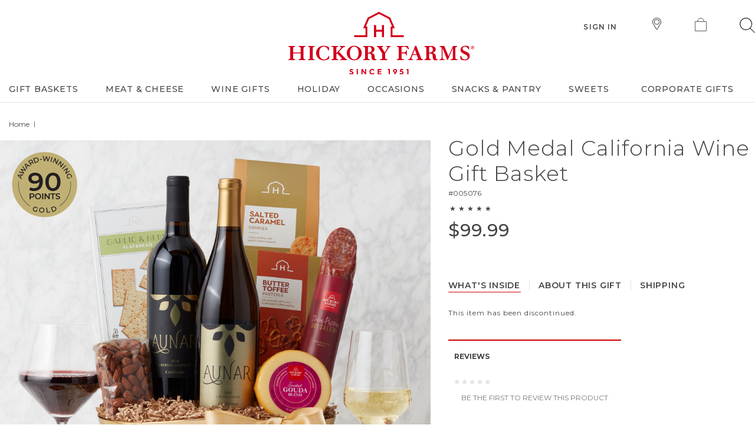

--- FILE ---
content_type: text/html;charset=UTF-8
request_url: https://www.hickoryfarms.com/gift-baskets/disco-products/gold-medal-california-wine-gift-basket-005076.html
body_size: 22841
content:
<!doctype html>
<!--[if lt IE 7]> <html class="ie6 oldie" lang="en"> <![endif]-->
<!--[if IE 7]>    <html class="ie7 oldie" lang="en"> <![endif]-->
<!--[if IE 8]>    <html class="ie8 oldie" lang="en"> <![endif]-->
<!--[if gt IE 8]><!--> <html lang="en"> <!--<![endif]-->

<head>

	
	























































































































<meta charset=UTF-8>
<meta name="viewport" content="width=device-width, initial-scale=1.0, maximum-scale=5.0, minimum-scale=1.0, user-scalable=yes">



<link rel="apple-touch-icon" sizes="180x180" href="/on/demandware.static/Sites-HickoryFarms-Site/-/default/dw509a9151/images/apple-touch-icon.png?v=24">
<link rel="icon" type="image/png" sizes="32x32" href="/on/demandware.static/Sites-HickoryFarms-Site/-/default/dwd7f46eae/images/favicon-32x32.png?v=24">
<link rel="icon" type="image/png" sizes="16x16" href="/on/demandware.static/Sites-HickoryFarms-Site/-/default/dw7bae1c7b/images/favicon-16x16.png?v=24">
<link rel="manifest" href="/on/demandware.static/Sites-HickoryFarms-Site/-/default/dw7c01eddf/images/site.webmanifest?v=24">
<link rel="mask-icon" href="/on/demandware.static/Sites-HickoryFarms-Site/-/default/dwc81e3482/images/safari-pinned-tab.svg?v=24" color="#ff0000">
<link rel="shortcut icon" href="/on/demandware.static/Sites-HickoryFarms-Site/-/default/dw892a3eea/images/favicon.ico?v=24">
<meta name="msapplication-TileColor" content="#da532c">
<meta name="theme-color" content="#ffffff">
















<link rel="preload" as="image" href="https://www.hickoryfarms.com/on/demandware.static/-/Sites-Web-Master-Catalog/default/dw957ac110/images/products/gold-medal-california-wine-gift-basket-005076-1.jpg">




<meta name="description" content="Impress the wine lovers on your holiday gift list with this stunning gift basket."/>
<meta name="keywords" content="Hickory Farms"/>



<meta property="og:image" content="https://www.hickoryfarms.com/on/demandware.static/-/Sites-Web-Master-Catalog/default/dw957ac110/images/products/gold-medal-california-wine-gift-basket-005076-1.jpg?sw=1200&amp;amp;sh=628&amp;amp;sm=fit">



<meta property="og:image:width" content="1200">



<meta property="og:type" content="product">



<meta property="og:title" content="Gold Medal California Wine Gift Basket | Hickory Farms">



<meta property="og:image:height" content="628">



<meta property="og:locale" content="en_US">



<title>Gold Medal California Wine Gift Basket | Hickory Farms</title>



<meta property="og:description" content="Impress the wine lovers on your holiday gift list with this stunning gift basket.">









<link rel="stylesheet" media="print" href="/on/demandware.static/Sites-HickoryFarms-Site/-/default/v1768982475535/css/print.min.css" />






<link rel="preload" href="/on/demandware.static/Sites-HickoryFarms-Site/-/default/v1768982475535/lib/jquery/ui/jquery.ui.all.min.css" type="text/css" as="style" />
<link rel="stylesheet" href="/on/demandware.static/Sites-HickoryFarms-Site/-/default/v1768982475535/lib/jquery/ui/jquery.ui.all.min.css" type="text/css"  />

<!--  UI -->
<link rel="preload" href="/on/demandware.static/Sites-HickoryFarms-Site/-/default/v1768982475535/css/styles_refresh.min.css" as="style"/>
<link rel="stylesheet" href="/on/demandware.static/Sites-HickoryFarms-Site/-/default/v1768982475535/css/styles_refresh.min.css" />
<link rel="preload" href="/on/demandware.static/Sites-HickoryFarms-Site/-/default/v1768982475535/css/magnific-popup.min.css" as="style"/>
<link href="/on/demandware.static/Sites-HickoryFarms-Site/-/default/v1768982475535/css/magnific-popup.min.css" type="text/css" rel="stylesheet" />

<!-- jQuery -->
<script src="/on/demandware.static/Sites-HickoryFarms-Site/-/default/v1768982475535/js/headerplugins.js"></script>
<script>var app={};</script>


<script type="text/javascript">//<!--
/* <![CDATA[ (head-active_data.js) */
var dw = (window.dw || {});
dw.ac = {
    _analytics: null,
    _events: [],
    _category: "",
    _searchData: "",
    _anact: "",
    _anact_nohit_tag: "",
    _analytics_enabled: "true",
    _timeZone: "US/Eastern",
    _capture: function(configs) {
        if (Object.prototype.toString.call(configs) === "[object Array]") {
            configs.forEach(captureObject);
            return;
        }
        dw.ac._events.push(configs);
    },
	capture: function() { 
		dw.ac._capture(arguments);
		// send to CQ as well:
		if (window.CQuotient) {
			window.CQuotient.trackEventsFromAC(arguments);
		}
	},
    EV_PRD_SEARCHHIT: "searchhit",
    EV_PRD_DETAIL: "detail",
    EV_PRD_RECOMMENDATION: "recommendation",
    EV_PRD_SETPRODUCT: "setproduct",
    applyContext: function(context) {
        if (typeof context === "object" && context.hasOwnProperty("category")) {
        	dw.ac._category = context.category;
        }
        if (typeof context === "object" && context.hasOwnProperty("searchData")) {
        	dw.ac._searchData = context.searchData;
        }
    },
    setDWAnalytics: function(analytics) {
        dw.ac._analytics = analytics;
    },
    eventsIsEmpty: function() {
        return 0 == dw.ac._events.length;
    }
};
/* ]]> */
// -->
</script>
<script type="text/javascript">//<!--
/* <![CDATA[ (head-cquotient.js) */
var CQuotient = window.CQuotient = {};
CQuotient.clientId = 'aaoa-HickoryFarms';
CQuotient.realm = 'AAOA';
CQuotient.siteId = 'HickoryFarms';
CQuotient.instanceType = 'prd';
CQuotient.locale = 'default';
CQuotient.fbPixelId = '__UNKNOWN__';
CQuotient.activities = [];
CQuotient.cqcid='';
CQuotient.cquid='';
CQuotient.cqeid='';
CQuotient.cqlid='';
CQuotient.apiHost='api.cquotient.com';
/* Turn this on to test against Staging Einstein */
/* CQuotient.useTest= true; */
CQuotient.useTest = ('true' === 'false');
CQuotient.initFromCookies = function () {
	var ca = document.cookie.split(';');
	for(var i=0;i < ca.length;i++) {
	  var c = ca[i];
	  while (c.charAt(0)==' ') c = c.substring(1,c.length);
	  if (c.indexOf('cqcid=') == 0) {
		CQuotient.cqcid=c.substring('cqcid='.length,c.length);
	  } else if (c.indexOf('cquid=') == 0) {
		  var value = c.substring('cquid='.length,c.length);
		  if (value) {
		  	var split_value = value.split("|", 3);
		  	if (split_value.length > 0) {
			  CQuotient.cquid=split_value[0];
		  	}
		  	if (split_value.length > 1) {
			  CQuotient.cqeid=split_value[1];
		  	}
		  	if (split_value.length > 2) {
			  CQuotient.cqlid=split_value[2];
		  	}
		  }
	  }
	}
}
CQuotient.getCQCookieId = function () {
	if(window.CQuotient.cqcid == '')
		window.CQuotient.initFromCookies();
	return window.CQuotient.cqcid;
};
CQuotient.getCQUserId = function () {
	if(window.CQuotient.cquid == '')
		window.CQuotient.initFromCookies();
	return window.CQuotient.cquid;
};
CQuotient.getCQHashedEmail = function () {
	if(window.CQuotient.cqeid == '')
		window.CQuotient.initFromCookies();
	return window.CQuotient.cqeid;
};
CQuotient.getCQHashedLogin = function () {
	if(window.CQuotient.cqlid == '')
		window.CQuotient.initFromCookies();
	return window.CQuotient.cqlid;
};
CQuotient.trackEventsFromAC = function (/* Object or Array */ events) {
try {
	if (Object.prototype.toString.call(events) === "[object Array]") {
		events.forEach(_trackASingleCQEvent);
	} else {
		CQuotient._trackASingleCQEvent(events);
	}
} catch(err) {}
};
CQuotient._trackASingleCQEvent = function ( /* Object */ event) {
	if (event && event.id) {
		if (event.type === dw.ac.EV_PRD_DETAIL) {
			CQuotient.trackViewProduct( {id:'', alt_id: event.id, type: 'raw_sku'} );
		} // not handling the other dw.ac.* events currently
	}
};
CQuotient.trackViewProduct = function(/* Object */ cqParamData){
	var cq_params = {};
	cq_params.cookieId = CQuotient.getCQCookieId();
	cq_params.userId = CQuotient.getCQUserId();
	cq_params.emailId = CQuotient.getCQHashedEmail();
	cq_params.loginId = CQuotient.getCQHashedLogin();
	cq_params.product = cqParamData.product;
	cq_params.realm = cqParamData.realm;
	cq_params.siteId = cqParamData.siteId;
	cq_params.instanceType = cqParamData.instanceType;
	cq_params.locale = CQuotient.locale;
	
	if(CQuotient.sendActivity) {
		CQuotient.sendActivity(CQuotient.clientId, 'viewProduct', cq_params);
	} else {
		CQuotient.activities.push({activityType: 'viewProduct', parameters: cq_params});
	}
};
/* ]]> */
// -->
</script>


<link rel="preconnect" href="https://fonts.gstatic.com" crossorigin/>
<link rel="preconnect" href="https://fonts.googleapis.com">
<link rel="preload"
as="style"
href="https://fonts.googleapis.com/css2?family=EB+Garamond&family=Montserrat:ital,wght@0,300;0,400;0,500;0,600;0,700;1,400;1,500&family=Noto+Sans:ital,wght@0,400;0,700;1,400;1,700&family=Work+Sans:wght@300;400;500;600;700&display=swap"
onload="this.onload=null;this.rel='stylesheet'">
<noscript>
<link rel="stylesheet"
href="https://fonts.googleapis.com/css2?family=EB+Garamond&family=Montserrat:ital,wght@0,300;0,400;0,500;0,600;0,700;1,400;1,500&family=Noto+Sans:ital,wght@0,400;0,700;1,400;1,700&family=Work+Sans:wght@300;400;500;600;700&display=swap">
</noscript>
<script>
//console.log(navigator.userAgent);
var patt = new RegExp("MSIE ([7-8]{1,}[\.0]{0,})");
var res = patt.test(navigator.userAgent);
//console.log(res);
if (res == true) {
$("body").addClass("old-ie");
}
</script>
<!--[if lt IE 9]>
<script src="/on/demandware.static/Sites-HickoryFarms-Site/-/default/v1768982475535/js/html5shiv.js"></script>
<![endif]-->


<meta name="google-site-verification" content="DKdWqrU0U05TupBZ8erIZAiAyjGja9G_LJS5037GrWI"/>


<meta name="google-site-verification" content="b3Mo0mX13vC55ACy-oCoch6wcuTzQprFuyAzJSRw6Lg"/>


<meta name="msvalidate.01" content="864F60685C26A2F9D0FBF379C1F8C03D"/>


<script type="application/ld+json">	
	{
		"@context": "https://schema.org",
		"@type": "Organization",
		"url": "https://www.hickoryfarms.com",
		"logo": "https://www.hickoryfarms.com/on/demandware.static/-/Sites-HickoryFarms-Library/default/dw954076d8/images/logos/logo-desktop.svg",
		"contactPoint": [{"@type":"ContactPoint","telephone":"+1 800 753 8558","contactType":"Ordering and Sales","contactOption":"TollFree","areaServed":"US"},{"@type":"ContactPoint","telephone":"+1-800-442-5671","contactType":"Customer Service","contactOption":"TollFree","areaServed":"US"},{"@type":"ContactPoint","telephone":"+1-800-715-1474","contactType":"Corporate Sales","contactOption":"TollFree","areaServed":"US"}]
	}
</script>







<script type="text/javascript">
if (window.jQuery) {
jQuery(document).ready(function(){
if(screen.width < 768){
jQuery('#footer').append('<a href="/" class="full-site-link">View Full Site</a>');
jQuery('.full-site-link')
.attr('href', '/on/demandware.store/Sites-HickoryFarms-Site/default/Home-FullSite')
.click(function(e) {
e.preventDefault();
jQuery.ajax({
url: '/on/demandware.store/Sites-HickoryFarms-Site/default/Home-FullSite',
success: function(){
window.location.reload();
}
});
}
);
}
});
}
</script>





	


	
	<link rel="canonical" href="https://www.hickoryfarms.com/gift-baskets/disco-products/gold-medal-california-wine-gift-basket-005076.html"/>

	

	
	<script type="text/javascript" src="//display.ugc.bazaarvoice.com/static/hickoryfarms/Main%20Site/en_US/bvapi.js"></script>
	<script type="text/javascript" language="javascript">
		var configData = {};

    	
    		configData.productId = "005076";
    	

    	$BV.configure("global", configData);
	</script>



</head>
<body>

	<div id="menu" class="hf-mobile-menu" role="dialog" aria-modal="true" aria-label="Mobile Menu">
		

























































































































<a href="javascript:void(0)" id="hf-mobile-menu-close" class="ui-dialog-titlebar-close ui-corner-all" role="button">
<span class="ui-icon ui-icon-closethick">Close</span>
</a>

<div class="menu-header">

	 


	





	
		<div class="menu-logo">
  <a href="https://www.hickoryfarms.com/" class="mobile-icon">
		<img
    alt="Hickory Farms home."
    height="30"
    width="58"
    src="https://www.hickoryfarms.com/on/demandware.static/-/Sites-HickoryFarms-Library/default/dw5b316357/images/logos/logo-mobile.svg"
    title=""
  />
  </a>
</div>
<div class="menu-store">
  <a href="https://www.hickoryfarms.com/locations" class="mobile-icon">
		<img
    alt="Find a Hickory Farms store"
    height="21"
    width="15"
    src="https://www.hickoryfarms.com/on/demandware.static/-/Sites-HickoryFarms-Library/default/dw435f48ef/images/find-stores.svg"
    title="Find a Hickory Farms store"
  />
    <span>Find Store</span>
  </a>
</div>
	
 
	
</div>
<div class="menu-search">
<form action="/search" method="get">
<fieldset>
<div class="menu-search-container">
<button class="menu-search-button" type="submit" role="button">
<img src="/on/demandware.static/Sites-HickoryFarms-Site/-/default/dwe4916a9c/images/search-menu.svg"
alt="Search"
title="Search" />
</button>
<input type="text" name="q" value="" class="input-text"
placeholder="Search" />
</div>
</fieldset>
</form>
</div>
<div class="nav-carousel">

	 


	





	
		<div class="featured-categories-carousel" data-category-count="4">
  <div class="carousel-track">
    
    <a href="https://www.hickoryfarms.com/meat-cheese/" class="carousel-item">
      <img
        src="https://www.hickoryfarms.com/on/demandware.static/-/Sites-HickoryFarms-Library/default/dw9be9aa4e/images/menu-promo/charcuterie-callout.png"
        alt="Meat & Cheese Gifts"
      />
      <span>Meat & Cheese Gifts</span>
    </a>
    <a href="https://www.hickoryfarms.com/holiday/christmas-gifts/" class="carousel-item">
      <img
        src="https://www.hickoryfarms.com/on/demandware.static/-/Sites-HickoryFarms-Library/default/dw905958f2/images/menu-promo/HF24_MostPopularNav_HolidayLaunch_133x133_Tower.png"
        alt="Christmas Gifts"
      />
      <span>Christmas Gifts</span>
    </a>
    <a href="https://www.hickoryfarms.com/gift-baskets/under-75/" class="carousel-item">
      <img
        src="https://www.hickoryfarms.com/on/demandware.static/-/Sites-HickoryFarms-Library/default/dw87b188f7/images/menu-promo/HF24_MostPopularNav_HolidayLaunch_133x133_Charcuterie.png"
        alt="Gifts Under $75"
      />
      <span>Gifts Under $75</span>
    </a>
 <a href="https://www.hickoryfarms.com/sale/" class="carousel-item">
      <img
        src="https://www.hickoryfarms.com/on/demandware.static/-/Sites-HickoryFarms-Library/default/dw5a6b4904/images/menu-promo/HF25_MostPopularNav_HolidayLaunch_133x133_StockingStuffer.png"
        alt="Sale"
      />
      <span>Sale</span>
    </a>
  </div>
  <div class="carousel-slider-indicator"></div>
</div>
	
 
	
</div>

<ul class="hf-menu-category">


<li class="li-tab first ">

<a href="https://www.hickoryfarms.com/gift-baskets/" class="hf-level-1 has-subcategory"
data-nav-sect="nav" data-nav-level="hf-level-1" data-nav-text="gift baskets"
>
<span class="hf-heading" role="heading" aria-level="2">
<img class="arrow-nav-back" src="/on/demandware.static/Sites-HickoryFarms-Site/-/default/dwfe28380b/images/arrow-nav-back.svg" alt="Back" />
Gift Baskets
<img class="arrow-nav-right" src="/on/demandware.static/Sites-HickoryFarms-Site/-/default/dw9fb079b5/images/arrow-right.svg" alt="Right" />
</span>
<span class="hf-menu-border"></span>
<div class="mobileMenuImg closed"></div>
<div class="mobileMenuImg open"></div>
</a>

<button class="open-menu-button" aria-controls="mobile-flytout-gift-baskets" aria-expanded="false">
<span class="sr-only">
Open Gift Baskets flyout
</span>
</button>





<div class="hf-level-2 " id="mobile-flytout-gift-baskets" aria-label="Gift Baskets flyout">
<div class="hf-menu-wrapper">
<ul class="nav-column">
<a href="https://www.hickoryfarms.com/gift-baskets/" data-nav-sect="nav"
data-nav-text="show all gift baskets gift baskets"
data-nav-level="hf-level-2-view-all" class="hf-view-all">
<span>Show all Gift Baskets</span>
<span class="arrow">
<img src="/on/demandware.static/Sites-HickoryFarms-Site/-/default/dw461c89fe/images/arrow-next.svg" alt="Show all" />
</span>
</a>

<li class=first >
<a href="https://www.hickoryfarms.com/gift-baskets/best-sellers/"
data-nav-sect="nav" data-nav-level="hf-level-2" data-nav-text="best sellers"
class="level-2">
Best Sellers
</a>
</li>

<li  >
<a href="https://www.hickoryfarms.com/gift-baskets/wine/"
data-nav-sect="nav" data-nav-level="hf-level-2" data-nav-text="wine gift baskets"
class="level-2">
Wine Gift Baskets
</a>
</li>

<li  >
<a href="https://www.hickoryfarms.com/gift-boxes/"
data-nav-sect="nav" data-nav-level="hf-level-2" data-nav-text="gift boxes"
class="level-2">
Gift Boxes
</a>
</li>

<li  >
<a href="https://www.hickoryfarms.com/gift-baskets/towers-crates/"
data-nav-sect="nav" data-nav-level="hf-level-2" data-nav-text="gift towers"
class="level-2">
Gift Towers
</a>
</li>

<li  >
<a href="https://www.hickoryfarms.com/gift-baskets/charcuterie/"
data-nav-sect="nav" data-nav-level="hf-level-2" data-nav-text="charcuterie gifts"
class="level-2">
Charcuterie Gifts
</a>
</li>

<li  >
<a href="https://www.hickoryfarms.com/gift-baskets/sweet-savory/"
data-nav-sect="nav" data-nav-level="hf-level-2" data-nav-text="sweet &amp; savory gifts"
class="level-2">
Sweet &amp; Savory Gifts
</a>
</li>

<li  >
<a href="https://www.hickoryfarms.com/gift-baskets/new/"
data-nav-sect="nav" data-nav-level="hf-level-2" data-nav-text="new!"
class="level-2">
New!
</a>
</li>

<li  class=last>
<a href="https://www.hickoryfarms.com/sale/"
data-nav-sect="nav" data-nav-level="hf-level-2" data-nav-text="sale"
class="level-2">
Sale
</a>
</li>

</ul>

	 


	


	
		<ul class="nav-column menu-column-2">
  <h3 class="catHeader">Shop By Price <span class="dropdown">
						<img src="https://www.hickoryfarms.com/on/demandware.static/-/Sites/default/dw9264d2da/HickoryFarms/images/arrow-down.svg" alt="Dropdown" />
					</span></h3>
<div class="hf-level-3">
                    <li><a href="https://www.hickoryfarms.com/gift-baskets/under-50/">Gifts Under $50</a></li>
 <li><a href="https://www.hickoryfarms.com/gift-baskets/under-75/">Gifts Under $75</a></li>
                    <li><a href="https://www.hickoryfarms.com/gift-baskets/under-100/">Gifts Under $100</a></li>
                   </div>

                    <h3 class="catHeader">Occasions<span class="dropdown">
						<img src="https://www.hickoryfarms.com/on/demandware.static/-/Sites/default/dw9264d2da/HickoryFarms/images/arrow-down.svg" alt="Dropdown" />
					</span> </h3>
<div class="hf-level-3">
 <li><a href="https://www.hickoryfarms.com/occasions/birthday-gifts/">Birthday Gifts </a></li>
                    <li><a href="https://www.hickoryfarms.com/occasions/thank-you-gifts/">Thank You Gifts</a></li>
                    <li><a href="https://www.hickoryfarms.com/occasions/sympathy-gifts/">Sympathy Gifts</a></li>
</div>
               

</ul>	
	
 
	

	 

	

	 


	





	
		<div class="catPromos">
        <h3 class="catHeader">Most Popular</h3>     
      <div class="menu-promo">
        <a href="https://www.hickoryfarms.com/sale/">
        <img class="lazyload" data-lazy="https://www.hickoryfarms.com/on/demandware.static/-/Sites-HickoryFarms-Library/default/dw6fbd39bb/images/menu-promo/HF25_NavCallout_WinterSale.png" alt=""/>
        <div>Sale</div>
        </a>
 </div>

        <div class="menu-promo">
        <a href="https://www.hickoryfarms.com/gift-baskets/best-sellers/">
        <img class="lazyload" data-lazy="https://www.hickoryfarms.com/on/demandware.static/-/Sites-HickoryFarms-Library/default/dw80452434/images/menu-promo/HF25_NavCallout_Evergreen_001973.png" alt=""/>
        <div>Best Sellers</div>
        </a>
        </div>
        
        </div>
	
 
	
<div class="clearfix"></div>
</div>
</div>



</li>

<li class="li-tab ">

<a href="https://www.hickoryfarms.com/meat-cheese/" class="hf-level-1 has-subcategory"
data-nav-sect="nav" data-nav-level="hf-level-1" data-nav-text="meat &amp; cheese"
>
<span class="hf-heading" role="heading" aria-level="2">
<img class="arrow-nav-back" src="/on/demandware.static/Sites-HickoryFarms-Site/-/default/dwfe28380b/images/arrow-nav-back.svg" alt="Back" />
Meat &amp; Cheese
<img class="arrow-nav-right" src="/on/demandware.static/Sites-HickoryFarms-Site/-/default/dw9fb079b5/images/arrow-right.svg" alt="Right" />
</span>
<span class="hf-menu-border"></span>
<div class="mobileMenuImg closed"></div>
<div class="mobileMenuImg open"></div>
</a>

<button class="open-menu-button" aria-controls="flytout-meat-and-cheese" aria-expanded="false">
<span class="sr-only">
Open Meat &amp; Cheese flyout
</span>
</button>





<div class="hf-level-2 " id="flytout-meat-and-cheese" aria-label="Meat &amp; Cheese flyout">
<div class="hf-menu-wrapper">
<ul class="nav-column">
<a href="https://www.hickoryfarms.com/meat-cheese/" data-nav-sect="nav"
data-nav-text="show all meat &amp; cheese meat &amp; cheese"
data-nav-level="hf-level-2-view-all" class="hf-view-all">
<span>Show all Meat &amp; Cheese</span>
<span class="arrow">
<img src="/on/demandware.static/Sites-HickoryFarms-Site/-/default/dw461c89fe/images/arrow-next.svg" alt="Show all" />
</span>
</a>

<li class=first >
<a href="https://www.hickoryfarms.com/meat-cheese/"
data-nav-sect="nav" data-nav-level="hf-level-2" data-nav-text="meat &amp; cheese gifts"
class="level-2">
Meat &amp; Cheese Gifts
</a>
</li>

<li  >
<a href="https://www.hickoryfarms.com/meat-cheese/beef-summer-sausage/"
data-nav-sect="nav" data-nav-level="hf-level-2" data-nav-text="beef summer sausage"
class="level-2">
Beef Summer Sausage
</a>
</li>

<li  >
<a href="https://www.hickoryfarms.com/meat-cheese/turkey-summer-sausage/"
data-nav-sect="nav" data-nav-level="hf-level-2" data-nav-text="turkey summer sausage"
class="level-2">
Turkey Summer Sausage
</a>
</li>

<li  >
<a href="https://www.hickoryfarms.com/meat-cheese/salami/"
data-nav-sect="nav" data-nav-level="hf-level-2" data-nav-text="dry salami"
class="level-2">
Dry Salami
</a>
</li>

<li  >
<a href="https://www.hickoryfarms.com/meat-cheese/meat-snack-sticks/"
data-nav-sect="nav" data-nav-level="hf-level-2" data-nav-text="snack sticks"
class="level-2">
Snack Sticks
</a>
</li>

<li  >
<a href="https://www.hickoryfarms.com/gift-baskets/gluten-free/"
data-nav-sect="nav" data-nav-level="hf-level-2" data-nav-text="gluten free"
class="level-2">
Gluten Free
</a>
</li>

<li  class=last>
<a href="https://www.hickoryfarms.com/sale/"
data-nav-sect="nav" data-nav-level="hf-level-2" data-nav-text="sale"
class="level-2">
Sale
</a>
</li>

</ul>

	 


	


	
		<ul class="nav-column menu-column-2">
                    <h3 class="catHeader">Cheese<span class="dropdown">
						<img src="https://www.hickoryfarms.com/on/demandware.static/-/Sites/default/dw9264d2da/HickoryFarms/images/arrow-down.svg" alt="Dropdown" />
					</span> </h3>
<div class="hf-level-3">
                    <li><a href="https://www.hickoryfarms.com/meat-cheese/cheese/">Signature Cheese</a></li>
                    <li><a href="https://www.hickoryfarms.com/meat-cheese/cheese/cheese-balls-spreads/">Cheese Balls & Spreads</a></li>
</div>
                    </ul>	
	
 
	

	 

	

	 


	





	
		<div class="catPromos">
        <div class="catHeader">Most Popular</div>

        <div class="menu-promo">
        <a href="https://www.hickoryfarms.com/snacks/">
        <img class="lazyload" data-lazy="https://www.hickoryfarms.com/on/demandware.static/-/Sites-HickoryFarms-Library/default/dw2b3c02f0/images/menu-promo/HF25_MostPopularNav_SummerCore_133x133_Pantry.png" alt="Snacks"/>
        <div>Snacks & Pantry</div>
        </a>
        </div>
        
        </div>
	
 
	
<div class="clearfix"></div>
</div>
</div>



</li>

<li class="li-tab ">

<a href="https://www.hickoryfarms.com/gift-baskets/wine/" class="hf-level-1 has-subcategory"
data-nav-sect="nav" data-nav-level="hf-level-1" data-nav-text="wine gifts"
>
<span class="hf-heading" role="heading" aria-level="2">
<img class="arrow-nav-back" src="/on/demandware.static/Sites-HickoryFarms-Site/-/default/dwfe28380b/images/arrow-nav-back.svg" alt="Back" />
Wine Gifts
<img class="arrow-nav-right" src="/on/demandware.static/Sites-HickoryFarms-Site/-/default/dw9fb079b5/images/arrow-right.svg" alt="Right" />
</span>
<span class="hf-menu-border"></span>
<div class="mobileMenuImg closed"></div>
<div class="mobileMenuImg open"></div>
</a>

<button class="open-menu-button" aria-controls="flytout-wine-gifts" aria-expanded="false">
<span class="sr-only">
Open Wine Gifts flyout
</span>
</button>





<div class="hf-level-2 " id="flytout-wine-gifts" aria-label="Wine Gifts flyout">
<div class="hf-menu-wrapper">
<ul class="nav-column">
<a href="https://www.hickoryfarms.com/gift-baskets/wine/" data-nav-sect="nav"
data-nav-text="show all wine gifts wine gifts"
data-nav-level="hf-level-2-view-all" class="hf-view-all">
<span>Show all Wine Gifts</span>
<span class="arrow">
<img src="/on/demandware.static/Sites-HickoryFarms-Site/-/default/dw461c89fe/images/arrow-next.svg" alt="Show all" />
</span>
</a>

<li class=first >
<a href="https://www.hickoryfarms.com/gift-baskets/wine/"
data-nav-sect="nav" data-nav-level="hf-level-2" data-nav-text="wine gift baskets"
class="level-2">
Wine Gift Baskets
</a>
</li>

<li  >
<a href="https://www.hickoryfarms.com/gift-baskets/wine/red/"
data-nav-sect="nav" data-nav-level="hf-level-2" data-nav-text="red wine gift baskets"
class="level-2">
Red Wine Gift Baskets
</a>
</li>

<li  >
<a href="https://www.hickoryfarms.com/gift-baskets/champagne/"
data-nav-sect="nav" data-nav-level="hf-level-2" data-nav-text="champagne gift baskets"
class="level-2">
Champagne Gift Baskets
</a>
</li>

<li  >
<a href="https://www.hickoryfarms.com/gift-baskets/wine/white/"
data-nav-sect="nav" data-nav-level="hf-level-2" data-nav-text="white wine gift baskets"
class="level-2">
White Wine Gift Baskets
</a>
</li>

<li  >
<a href="https://www.hickoryfarms.com/gift-baskets/wine/rose/"
data-nav-sect="nav" data-nav-level="hf-level-2" data-nav-text="ros&eacute; gift baskets"
class="level-2">
Ros&eacute; Gift Baskets
</a>
</li>

<li  >
<a href="https://www.hickoryfarms.com/gift-baskets/wine/bottles/"
data-nav-sect="nav" data-nav-level="hf-level-2" data-nav-text="wine bottle gift boxes"
class="level-2">
Wine Bottle Gift Boxes
</a>
</li>

<li  class=last>
<a href="https://www.hickoryfarms.com/sale/"
data-nav-sect="nav" data-nav-level="hf-level-2" data-nav-text="sale"
class="level-2">
Sale
</a>
</li>

</ul>

	 


	


	
		<ul class="nav-column menu-column-2">
                    <h3 class="catHeader">Shop by Occasion</h3>
<div class="hf-level-3">
                    <li><a href="https://www.hickoryfarms.com/gift-baskets/wine/birthday/">Birthday Wine Gifts</a></li>
                    <li><a href="https://www.hickoryfarms.com/gift-baskets/luxury/">Luxury Gift Baskets</a></li>
</div>
</ul>	
	
 
	

	 

	

	 


	





	
		<div class="catPromos">
        <h3 class="catHeader">Most Popular</h3>
        
        
        <div class="menu-promo">
        <a href="https://www.hickoryfarms.com/gift-baskets/wine/white/">
        <img class="lazyload" data-lazy="https://www.hickoryfarms.com/on/demandware.static/-/Sites-HickoryFarms-Library/default/dw77afdcee/images/menu-promo/HF25_NavCallout_Evergreen_007649.png" alt=""/>
        <div>White Wine Gift Baskets</div>
        </a>
        </div>
       
   
        
        </div>
	
 
	
<div class="clearfix"></div>
</div>
</div>



</li>

<li class="li-tab ">

<a href="https://www.hickoryfarms.com/holiday/" class="hf-level-1 has-subcategory"
data-nav-sect="nav" data-nav-level="hf-level-1" data-nav-text="holiday"
>
<span class="hf-heading" role="heading" aria-level="2">
<img class="arrow-nav-back" src="/on/demandware.static/Sites-HickoryFarms-Site/-/default/dwfe28380b/images/arrow-nav-back.svg" alt="Back" />
Holiday
<img class="arrow-nav-right" src="/on/demandware.static/Sites-HickoryFarms-Site/-/default/dw9fb079b5/images/arrow-right.svg" alt="Right" />
</span>
<span class="hf-menu-border"></span>
<div class="mobileMenuImg closed"></div>
<div class="mobileMenuImg open"></div>
</a>

<button class="open-menu-button" aria-controls="flytout-holiday" aria-expanded="false">
<span class="sr-only">
Open Holiday flyout
</span>
</button>





<div class="hf-level-2 " id="flytout-holiday" aria-label="Holiday flyout">
<div class="hf-menu-wrapper">
<ul class="nav-column">
<a href="https://www.hickoryfarms.com/holiday/" data-nav-sect="nav"
data-nav-text="show all holiday holiday"
data-nav-level="hf-level-2-view-all" class="hf-view-all">
<span>Show all Holiday</span>
<span class="arrow">
<img src="/on/demandware.static/Sites-HickoryFarms-Site/-/default/dw461c89fe/images/arrow-next.svg" alt="Show all" />
</span>
</a>

<li class=first >
<a href="https://www.hickoryfarms.com/holiday/valentines-day-gifts/"
data-nav-sect="nav" data-nav-level="hf-level-2" data-nav-text="valentine's day gifts"
class="level-2">
Valentine&#39;s Day Gifts
</a>
</li>

<li  >
<a href="https://www.hickoryfarms.com/holiday/easter-gifts/"
data-nav-sect="nav" data-nav-level="hf-level-2" data-nav-text="easter gifts"
class="level-2">
Easter Gifts
</a>
</li>

<li  >
<a href="https://www.hickoryfarms.com/holiday/mothers-day-gifts/"
data-nav-sect="nav" data-nav-level="hf-level-2" data-nav-text="mother's day gifts"
class="level-2">
Mother&#39;s Day Gifts
</a>
</li>

<li  >
<a href="https://www.hickoryfarms.com/holiday/fathers-day-gifts/"
data-nav-sect="nav" data-nav-level="hf-level-2" data-nav-text="father's day gifts"
class="level-2">
Father&#39;s Day Gifts
</a>
</li>

<li  >
<a href="https://www.hickoryfarms.com/holiday/christmas-gifts/"
data-nav-sect="nav" data-nav-level="hf-level-2" data-nav-text="christmas gifts"
class="level-2">
Christmas Gifts
</a>
</li>

<li  >
<a href="https://www.hickoryfarms.com/holiday/new-years-gifts/"
data-nav-sect="nav" data-nav-level="hf-level-2" data-nav-text="new year's gifts"
class="level-2">
New Year&#39;s Gifts
</a>
</li>

<li  class=last>
<a href="https://www.hickoryfarms.com/holiday/sale/"
data-nav-sect="nav" data-nav-level="hf-level-2" data-nav-text="sale"
class="level-2">
Sale
</a>
</li>

</ul>

	 


	





	
		<div class="catPromos">
        <h3 class="catHeader">Most Popular</h3>
        
        <div class="menu-promo">
        <a href="https://www.hickoryfarms.com/gift-baskets/best-sellers/">
        <img class="lazyload" data-lazy="https://www.hickoryfarms.com/on/demandware.static/-/Sites-HickoryFarms-Library/default/dw80452434/images/menu-promo/HF25_NavCallout_Evergreen_001973.png" alt=""/>
        <div>Best Sellers</div>
        </a>
        </div>
        
        <div class="menu-promo">
        <a href="https://www.hickoryfarms.com/sale/">
        <img class="lazyload" data-lazy="https://www.hickoryfarms.com/on/demandware.static/-/Sites-HickoryFarms-Library/default/dw6fbd39bb/images/menu-promo/HF25_NavCallout_WinterSale.png" alt=""/>
        <div>Sale</div>
        </a>
        </div>
        
        </div>
	
 
	

	 

	

	 

	
<div class="clearfix"></div>
</div>
</div>



</li>

<li class="li-tab ">

<a href="https://www.hickoryfarms.com/occasions/" class="hf-level-1 has-subcategory"
data-nav-sect="nav" data-nav-level="hf-level-1" data-nav-text="occasions"
>
<span class="hf-heading" role="heading" aria-level="2">
<img class="arrow-nav-back" src="/on/demandware.static/Sites-HickoryFarms-Site/-/default/dwfe28380b/images/arrow-nav-back.svg" alt="Back" />
Occasions
<img class="arrow-nav-right" src="/on/demandware.static/Sites-HickoryFarms-Site/-/default/dw9fb079b5/images/arrow-right.svg" alt="Right" />
</span>
<span class="hf-menu-border"></span>
<div class="mobileMenuImg closed"></div>
<div class="mobileMenuImg open"></div>
</a>

<button class="open-menu-button" aria-controls="flytout-occasions" aria-expanded="false">
<span class="sr-only">
Open Occasions flyout
</span>
</button>





<div class="hf-level-2 " id="flytout-occasions" aria-label="Occasions flyout">
<div class="hf-menu-wrapper">
<ul class="nav-column">
<a href="https://www.hickoryfarms.com/occasions/" data-nav-sect="nav"
data-nav-text="show all occasions occasions"
data-nav-level="hf-level-2-view-all" class="hf-view-all">
<span>Show all Occasions</span>
<span class="arrow">
<img src="/on/demandware.static/Sites-HickoryFarms-Site/-/default/dw461c89fe/images/arrow-next.svg" alt="Show all" />
</span>
</a>

<li class=first >
<a href="https://www.hickoryfarms.com/occasions/birthday-gifts/"
data-nav-sect="nav" data-nav-level="hf-level-2" data-nav-text="birthday gifts"
class="level-2">
Birthday Gifts
</a>
</li>

<li  >
<a href="https://www.hickoryfarms.com/occasions/game-day-food/"
data-nav-sect="nav" data-nav-level="hf-level-2" data-nav-text="game day"
class="level-2">
Game Day
</a>
</li>

<li  >
<a href="https://www.hickoryfarms.com/occasions/sympathy-gifts/"
data-nav-sect="nav" data-nav-level="hf-level-2" data-nav-text="sympathy gifts"
class="level-2">
Sympathy Gifts
</a>
</li>

<li  >
<a href="https://www.hickoryfarms.com/occasions/thank-you-gifts/"
data-nav-sect="nav" data-nav-level="hf-level-2" data-nav-text="thank you gifts"
class="level-2">
Thank You Gifts
</a>
</li>

<li  >
<a href="https://www.hickoryfarms.com/occasions/congratulations-gifts/"
data-nav-sect="nav" data-nav-level="hf-level-2" data-nav-text="congratulations gifts"
class="level-2">
Congratulations Gifts
</a>
</li>

<li  >
<a href="https://www.hickoryfarms.com/occasions/thinking-of-you-gifts/"
data-nav-sect="nav" data-nav-level="hf-level-2" data-nav-text="thinking of you"
class="level-2">
Thinking of You
</a>
</li>

<li  class=last>
<a href="https://www.hickoryfarms.com/occasions/get-well-gifts/"
data-nav-sect="nav" data-nav-level="hf-level-2" data-nav-text="get well gifts"
class="level-2">
Get Well Gifts
</a>
</li>

</ul>

	 


	


	
		<ul class="nav-column menu-column-2">
                    <h3 class="catHeader">Shop by Occasion<span class="dropdown">
						<img src="https://www.hickoryfarms.com/on/demandware.static/-/Sites/default/dw9264d2da/HickoryFarms/images/arrow-down.svg" alt="Dropdown" />
					</span> </h3>
<div class="hf-level-3">
                    <li><a href="https://www.hickoryfarms.com/occasions/anniversary-gifts/">Anniversary</a></li>
                    <li><a href="https://www.hickoryfarms.com/occasions/retirement-gifts/">Retirement Gifts</a></li>
                     <li><a href="https://www.hickoryfarms.com/occasions/housewarming-gifts/">Housewarming</a></li>
                    <li><a href="https://www.hickoryfarms.com/occasions/weddings-showers-gifts/">Wedding & Engagement</a></li>
                    <li><a href="https://www.hickoryfarms.com/occasions/gifts-for-her/">Gifts for Her</a></li>
                    <li><a href="https://www.hickoryfarms.com/occasions/gifts-for-him/">Gifts for Him</a></li>
</li>
                    <li><a href="https://www.hickoryfarms.com/occasions/new-baby-gifts/">New Baby</a></li>
</div>
                    </ul>	
	
 
	

	 

	

	 


	





	
		<div class="catPromos">
        <h3 class="catHeader">Most Popular</h3>          
        <div class="menu-promo">
        <a href="https://www.hickoryfarms.com/occasions/game-day-food/">
        <img class="lazyload" data-lazy="https://www.hickoryfarms.com/on/demandware.static/-/Sites-HickoryFarms-Library/default/dw33a9ce00/images/menu-promo/HF25_MostPopularNav_GameDaySnacking_133x133.png" alt=""/>
        <div>Game Day</div>
        </a>
        </div>

<div class="menu-promo">
<a href="https://www.hickoryfarms.com/holiday/valentines-day-gifts/">
<img class="lazyload" data-lazy="https://www.hickoryfarms.com/on/demandware.static/-/Sites-HickoryFarms-Library/default/dwde618b89/images/menu-promo/HF26_NavCallout_VDAY_006575.png" alt=""/>
<div>Valentine's Day</div>
</a>
</div>

        </div>
	
 
	
<div class="clearfix"></div>
</div>
</div>



</li>

<li class="li-tab ">

<a href="https://www.hickoryfarms.com/snacks/" class="hf-level-1 has-subcategory"
data-nav-sect="nav" data-nav-level="hf-level-1" data-nav-text="snacks &amp; pantry"
>
<span class="hf-heading" role="heading" aria-level="2">
<img class="arrow-nav-back" src="/on/demandware.static/Sites-HickoryFarms-Site/-/default/dwfe28380b/images/arrow-nav-back.svg" alt="Back" />
Snacks &amp; Pantry
<img class="arrow-nav-right" src="/on/demandware.static/Sites-HickoryFarms-Site/-/default/dw9fb079b5/images/arrow-right.svg" alt="Right" />
</span>
<span class="hf-menu-border"></span>
<div class="mobileMenuImg closed"></div>
<div class="mobileMenuImg open"></div>
</a>

<button class="open-menu-button" aria-controls="flytout-snacks" aria-expanded="false">
<span class="sr-only">
Open Snacks &amp; Pantry flyout
</span>
</button>





<div class="hf-level-2 " id="flytout-snacks" aria-label="Snacks &amp; Pantry flyout">
<div class="hf-menu-wrapper">
<ul class="nav-column">
<a href="https://www.hickoryfarms.com/snacks/" data-nav-sect="nav"
data-nav-text="show all snacks &amp; pantry snacks &amp; pantry"
data-nav-level="hf-level-2-view-all" class="hf-view-all">
<span>Show all Snacks &amp; Pantry</span>
<span class="arrow">
<img src="/on/demandware.static/Sites-HickoryFarms-Site/-/default/dw461c89fe/images/arrow-next.svg" alt="Show all" />
</span>
</a>

<li class=first >
<a href="https://www.hickoryfarms.com/meat-cheese/beef-summer-sausage/"
data-nav-sect="nav" data-nav-level="hf-level-2" data-nav-text="beef summer sausage"
class="level-2">
Beef Summer Sausage
</a>
</li>

<li  >
<a href="https://www.hickoryfarms.com/meat-cheese/turkey-summer-sausage/"
data-nav-sect="nav" data-nav-level="hf-level-2" data-nav-text="turkey summer sausage"
class="level-2">
Turkey Summer Sausage
</a>
</li>

<li  >
<a href="https://www.hickoryfarms.com/meat-cheese/salami/"
data-nav-sect="nav" data-nav-level="hf-level-2" data-nav-text="dry salami"
class="level-2">
Dry Salami
</a>
</li>

<li  >
<a href="https://www.hickoryfarms.com/meat-cheese/cheese/cheese-balls-spreads/"
data-nav-sect="nav" data-nav-level="hf-level-2" data-nav-text="cheese balls &amp; spreads"
class="level-2">
Cheese Balls &amp; Spreads
</a>
</li>

<li  >
<a href="https://www.hickoryfarms.com/meat-cheese/cheese/"
data-nav-sect="nav" data-nav-level="hf-level-2" data-nav-text="signature cheese"
class="level-2">
Signature Cheese
</a>
</li>

<li  >
<a href="https://www.hickoryfarms.com/snacks/condiments/mustards/"
data-nav-sect="nav" data-nav-level="hf-level-2" data-nav-text="mustard"
class="level-2">
Mustard
</a>
</li>

<li  >
<a href="https://www.hickoryfarms.com/snacks/condiments/"
data-nav-sect="nav" data-nav-level="hf-level-2" data-nav-text="condiments"
class="level-2">
Condiments
</a>
</li>

<li  >
<a href="https://www.hickoryfarms.com/snacks/nuts/"
data-nav-sect="nav" data-nav-level="hf-level-2" data-nav-text="nuts"
class="level-2">
Nuts
</a>
</li>

<li  >
<a href="https://www.hickoryfarms.com/sweets/"
data-nav-sect="nav" data-nav-level="hf-level-2" data-nav-text="sweets"
class="level-2">
Sweets
</a>
</li>

<li  >
<a href="https://www.hickoryfarms.com/snacks/crackers/"
data-nav-sect="nav" data-nav-level="hf-level-2" data-nav-text="crackers"
class="level-2">
Crackers
</a>
</li>

<li  class=last>
<a href="https://www.hickoryfarms.com/snacks-and-pantry/snack-sticks/"
data-nav-sect="nav" data-nav-level="hf-level-2" data-nav-text="snack sticks"
class="level-2">
Snack Sticks
</a>
</li>

</ul>

	 

	

	 


	





	
		<div class="catPromos">
        <h3 class="catHeader">Most Popular</h3>
        
        <div class="menu-promo">
        <a href="https://www.hickoryfarms.com/snacks/condiments/">
        <img class="lazyload" data-lazy="https://www.hickoryfarms.com/on/demandware.static/-/Sites-HickoryFarms-Library/default/dw67c3b66c/images/menu-promo/HF25-MostPopular_Condiments1.png" alt=""/>
        <div>Condiments</div>
        </a>
        </div>
        
        <div class="menu-promo">
        <a href="https://www.hickoryfarms.com/meat-cheese/cheese/cheese-balls-spreads/">
        <img class="lazyload" data-lazy="https://www.hickoryfarms.com/on/demandware.static/-/Sites-HickoryFarms-Library/default/dw904761a4/images/menu-promo/HF24_MostPopularNav_HolidayLaunch_133x133_CheeseBall.png" alt=""/>
        <div>Cheese Balls & Spreads</div>
        </a>
        </div>
        
        </div>
	
 
	

	 

	
<div class="clearfix"></div>
</div>
</div>



</li>

<li class="li-tab ">

<a href="https://www.hickoryfarms.com/sweets/" class="hf-level-1 has-subcategory"
data-nav-sect="nav" data-nav-level="hf-level-1" data-nav-text="sweets"
>
<span class="hf-heading" role="heading" aria-level="2">
<img class="arrow-nav-back" src="/on/demandware.static/Sites-HickoryFarms-Site/-/default/dwfe28380b/images/arrow-nav-back.svg" alt="Back" />
Sweets
<img class="arrow-nav-right" src="/on/demandware.static/Sites-HickoryFarms-Site/-/default/dw9fb079b5/images/arrow-right.svg" alt="Right" />
</span>
<span class="hf-menu-border"></span>
<div class="mobileMenuImg closed"></div>
<div class="mobileMenuImg open"></div>
</a>

<button class="open-menu-button" aria-controls="flytout-sweets" aria-expanded="false">
<span class="sr-only">
Open Sweets flyout
</span>
</button>





<div class="hf-level-2 " id="flytout-sweets" aria-label="Sweets flyout">
<div class="hf-menu-wrapper">
<ul class="nav-column">
<a href="https://www.hickoryfarms.com/sweets/" data-nav-sect="nav"
data-nav-text="show all sweets sweets"
data-nav-level="hf-level-2-view-all" class="hf-view-all">
<span>Show all Sweets</span>
<span class="arrow">
<img src="/on/demandware.static/Sites-HickoryFarms-Site/-/default/dw461c89fe/images/arrow-next.svg" alt="Show all" />
</span>
</a>

<li class=first >
<a href="https://www.hickoryfarms.com/sweets/cupcakes-in-jars/"
data-nav-sect="nav" data-nav-level="hf-level-2" data-nav-text="cupcakes"
class="level-2">
Cupcakes
</a>
</li>

<li  >
<a href="https://www.hickoryfarms.com/sweets/mints/"
data-nav-sect="nav" data-nav-level="hf-level-2" data-nav-text="mints"
class="level-2">
Mints
</a>
</li>

<li  >
<a href="https://www.hickoryfarms.com/sweets/chocolates/"
data-nav-sect="nav" data-nav-level="hf-level-2" data-nav-text="chocolates"
class="level-2">
Chocolates
</a>
</li>

<li  class=last>
<a href="https://www.hickoryfarms.com/gift-baskets/coffee-tea-cocoa/"
data-nav-sect="nav" data-nav-level="hf-level-2" data-nav-text="coffee, tea &amp; cocoa"
class="level-2">
Coffee, Tea &amp; Cocoa
</a>
</li>

</ul>

	 

	

	 

	

	 

	
<div class="clearfix"></div>
</div>
</div>



</li>

<li class="li-tab  last">

<a href="https://www.hickoryfarms.com/corporate-gifts/" class="hf-level-1 has-subcategory"
data-nav-sect="nav" data-nav-level="hf-level-1" data-nav-text="corporate gifts"
>
<span class="hf-heading" role="heading" aria-level="2">
<img class="arrow-nav-back" src="/on/demandware.static/Sites-HickoryFarms-Site/-/default/dwfe28380b/images/arrow-nav-back.svg" alt="Back" />
Corporate Gifts
<img class="arrow-nav-right" src="/on/demandware.static/Sites-HickoryFarms-Site/-/default/dw9fb079b5/images/arrow-right.svg" alt="Right" />
</span>
<span class="hf-menu-border"></span>
<div class="mobileMenuImg closed"></div>
<div class="mobileMenuImg open"></div>
</a>

<button class="open-menu-button" aria-controls="flytout-corporate-hub" aria-expanded="false">
<span class="sr-only">
Open Corporate Gifts flyout
</span>
</button>





<div class="hf-level-2 " id="flytout-corporate-hub" aria-label="Corporate Gifts flyout">
<div class="hf-menu-wrapper">
<ul class="nav-column">
<a href="https://www.hickoryfarms.com/corporate-gifts/" data-nav-sect="nav"
data-nav-text="show all corporate gifts corporate gifts"
data-nav-level="hf-level-2-view-all" class="hf-view-all">
<span>Show all Corporate Gifts</span>
<span class="arrow">
<img src="/on/demandware.static/Sites-HickoryFarms-Site/-/default/dw461c89fe/images/arrow-next.svg" alt="Show all" />
</span>
</a>

<li class=first >
<a href="https://www.hickoryfarms.com/corporate-gifts/holiday/"
data-nav-sect="nav" data-nav-level="hf-level-2" data-nav-text="corporate holiday gifts"
class="level-2">
Corporate Holiday Gifts
</a>
</li>

<li  class=last>
<a href="https://www.hickoryfarms.com/corporate-gifts/gift-baskets/"
data-nav-sect="nav" data-nav-level="hf-level-2" data-nav-text="corporate gift baskets"
class="level-2">
Corporate Gift Baskets
</a>
</li>

</ul>

	 

	

	 

	

	 

	
<div class="clearfix"></div>
</div>
</div>



</li>

</ul>

<div class="mobile-nav-business">

	 


	





	
		<div class="mobile-nav-business-gifts">
<ul style="list-style:none; padding-left:0;">
	<li class="sing-in"><a href="https://www.hickoryfarms.com/account" title="Sign In"><img alt="Sign In" src="https://www.hickoryfarms.com/on/demandware.static/-/Sites-HickoryFarms-Library/default/dw220d7719/images/my-account.svg" title="" /><span>Sign In</span></a></li>
	<li><a href="https://www.hickoryfarms.com/order-tracking" title="Track Order"><img alt="Track Order" src="https://www.hickoryfarms.com/on/demandware.static/-/Sites-HickoryFarms-Library/default/dw76d671f9/images/truck-navigation.svg" title="" /><span>Track Order</span></a></li>
	<li><a href="https://www.hickoryfarms.com/contactUs" title="Contact Us"><img alt="Contact Us" src="https://www.hickoryfarms.com/on/demandware.static/-/Sites-HickoryFarms-Library/default/dw05f2f216/images/hf-phone.svg" title="" /><span>Contact Us</span></a></li>
</ul>
</div>
	
 
	
</div>

	</div>
	<div id="panel">
		






















































































































<a href="javascript:void(0)" class="sr-only skip-to-content">Skip to content</a>
<div class="header-slot">
    
	 


	



 
	
</div>
<div class="full-header-wrapper">
    
        <div itemscope itemtype="https://schema.org/WebPage" id="hf-header" class="header-hickory-farms">
    
        <header>
            <div>
                <button class="hf-mobile-menubutton mobile-icon">
                    <img src="/on/demandware.static/Sites-HickoryFarms-Site/-/default/dw4a3a9703/images/menu.svg" title="Menu" alt=""/>
                </button>
            </div>
            <div class="hf-primary-logo">
                <a href="https://www.hickoryfarms.com/">
                    
	 


	





	
		<!-- standard header -->
<img alt="Hickory Farms Home" width="315" height="81" title="Hickory Farms Home" data-lazy="https://www.hickoryfarms.com/on/demandware.static/-/Sites-HickoryFarms-Library/default/dw954076d8/images/logos/logo-desktop.svg" class="logoimg full-logo" />
<!-- mobile and sticky header -->
<img alt="Hickory Farms Home" width="50" height="50" title="Hickory Farms Home" data-lazy="https://www.hickoryfarms.com/on/demandware.static/-/Sites-HickoryFarms-Library/default/dw5b316357/images/logos/logo-mobile.svg" class="logoimg sticky-logo" />
	
 
	
                </a>
            </div>
            
            <div class="hf-cust-info">
                

<a class="header-myaccount" href="/account" tabindex="0">
Sign In
</a>


            </div>
            
                <div class="hf-store-info">
                    <a class="store-badge" href="/locations">
                        <img src="/on/demandware.static/Sites-HickoryFarms-Site/-/default/dw3bdfdf06/images/store-locator.png" alt="Find a Hickory Farms store" title="Find a Hickory Farms store" width="31" height="33"/>
                    </a>
                </div>
            
            
                <div class="hf-store-info hf-store-info-mobile">
                    <a class="store-badge" href="/locations">
                        <img src="/on/demandware.static/Sites-HickoryFarms-Site/-/default/dw3bdfdf06/images/store-locator.png" alt="Find a Hickory Farms store" title="Find a Hickory Farms store" width="31" height="33"/>
                    </a>
                </div>
            

            <div class="header-minicart">
                





























































































































<!-- Report any requested source code -->

<!-- Report the active source code -->





<div class="hf-shopping-bag" id="hf-mini-cart">
    <a href="https://www.hickoryfarms.com/cart" title="View Cart" class="hf-mini-cart-link">
        <div class="mini-cart-icon-wrapper">
            <img class="hf-mini-cart-icon" src="/on/demandware.static/Sites-HickoryFarms-Site/-/default/dwe4fcdd04/images/shopping-bag.svg" alt="View Cart" title="View Cart" width="20" height="23"/>
        </div>
        
        <div class="hf-mini-cart-total">
            
                <span class="hf-mini-cart-cart-qty-zero-view"><div class="hf-numberViewer zero-view">0</div></span>
            
        </div>
    </a>
    
    
    <div style="display:none;">

</div>

</div>

            </div>
            <div class="hf-header-search">
                <button class="header-search-toggle" role="button">
                    <img src="/on/demandware.static/Sites-HickoryFarms-Site/-/default/dw98a5289d/images/icons-search.svg" alt="Search" title="Search" width="26" height="26"/>
                </button>
            </div>
        </header>
        <div class="header-search-expand" role="dialog" aria-label="Search" aria-modal="true">
            
<form role="search" action="/search" method="get" name="simpleSearch">
<fieldset>
<label class="visually-hidden" for="q">Search Catalog</label>
<input type="text" id="q" name="q" value="" placeholder="Search..." />
<input type="hidden" name="lang" value="default"/>
<input type="submit" value="go" />
</fieldset>
<button class="header-search-close" aria-label="close search" tabindex="0"></button>
</form>
        </div>
    </div><!-- /header -->

    <div id="hf-navigation">
        <nav>
            <div class="visually-hidden navigation-header">Catalog Navigation</div>

            <!--  category navigation -->
            
            

























































































































<div class="menu-header">

	 


	





	
		<div class="menu-logo">
  <a href="https://www.hickoryfarms.com/" class="mobile-icon">
		<img
    alt="Hickory Farms home."
    height="30"
    width="58"
    src="https://www.hickoryfarms.com/on/demandware.static/-/Sites-HickoryFarms-Library/default/dw5b316357/images/logos/logo-mobile.svg"
    title=""
  />
  </a>
</div>
<div class="menu-store">
  <a href="https://www.hickoryfarms.com/locations" class="mobile-icon">
		<img
    alt="Find a Hickory Farms store"
    height="21"
    width="15"
    src="https://www.hickoryfarms.com/on/demandware.static/-/Sites-HickoryFarms-Library/default/dw435f48ef/images/find-stores.svg"
    title="Find a Hickory Farms store"
  />
    <span>Find Store</span>
  </a>
</div>
	
 
	
</div>
<div class="menu-search">
<form action="/search" method="get">
<fieldset>
<div class="menu-search-container">
<button class="menu-search-button" type="submit" role="button">
<img src="/on/demandware.static/Sites-HickoryFarms-Site/-/default/dwe4916a9c/images/search-menu.svg"
alt="Search"
title="Search" />
</button>
<input type="text" name="q" value="" class="input-text"
placeholder="Search" />
</div>
</fieldset>
</form>
</div>
<div class="nav-carousel">

	 


	





	
		<div class="featured-categories-carousel" data-category-count="4">
  <div class="carousel-track">
    
    <a href="https://www.hickoryfarms.com/meat-cheese/" class="carousel-item">
      <img
        src="https://www.hickoryfarms.com/on/demandware.static/-/Sites-HickoryFarms-Library/default/dw9be9aa4e/images/menu-promo/charcuterie-callout.png"
        alt="Meat & Cheese Gifts"
      />
      <span>Meat & Cheese Gifts</span>
    </a>
    <a href="https://www.hickoryfarms.com/holiday/christmas-gifts/" class="carousel-item">
      <img
        src="https://www.hickoryfarms.com/on/demandware.static/-/Sites-HickoryFarms-Library/default/dw905958f2/images/menu-promo/HF24_MostPopularNav_HolidayLaunch_133x133_Tower.png"
        alt="Christmas Gifts"
      />
      <span>Christmas Gifts</span>
    </a>
    <a href="https://www.hickoryfarms.com/gift-baskets/under-75/" class="carousel-item">
      <img
        src="https://www.hickoryfarms.com/on/demandware.static/-/Sites-HickoryFarms-Library/default/dw87b188f7/images/menu-promo/HF24_MostPopularNav_HolidayLaunch_133x133_Charcuterie.png"
        alt="Gifts Under $75"
      />
      <span>Gifts Under $75</span>
    </a>
 <a href="https://www.hickoryfarms.com/sale/" class="carousel-item">
      <img
        src="https://www.hickoryfarms.com/on/demandware.static/-/Sites-HickoryFarms-Library/default/dw5a6b4904/images/menu-promo/HF25_MostPopularNav_HolidayLaunch_133x133_StockingStuffer.png"
        alt="Sale"
      />
      <span>Sale</span>
    </a>
  </div>
  <div class="carousel-slider-indicator"></div>
</div>
	
 
	
</div>

<ul class="hf-menu-category">


<li class="li-tab first ">

<a href="https://www.hickoryfarms.com/gift-baskets/" class="hf-level-1 has-subcategory"
data-nav-sect="nav" data-nav-level="hf-level-1" data-nav-text="gift baskets"
>
<span class="hf-heading" role="heading" aria-level="2">
<img class="arrow-nav-back" src="/on/demandware.static/Sites-HickoryFarms-Site/-/default/dwfe28380b/images/arrow-nav-back.svg" alt="Back" />
Gift Baskets
<img class="arrow-nav-right" src="/on/demandware.static/Sites-HickoryFarms-Site/-/default/dw9fb079b5/images/arrow-right.svg" alt="Right" />
</span>
<span class="hf-menu-border"></span>
<div class="mobileMenuImg closed"></div>
<div class="mobileMenuImg open"></div>
</a>

<button class="open-menu-button" aria-controls="flytout-gift-baskets" aria-expanded="false">
<span class="sr-only">
Open Gift Baskets flyout
</span>
</button>





<div class="hf-level-2 " id="flytout-gift-baskets" aria-label="Gift Baskets flyout">
<div class="hf-menu-wrapper">
<ul class="nav-column">
<a href="https://www.hickoryfarms.com/gift-baskets/" data-nav-sect="nav"
data-nav-text="show all gift baskets gift baskets"
data-nav-level="hf-level-2-view-all" class="hf-view-all">
<span>Show all Gift Baskets</span>
<span class="arrow">
<img src="/on/demandware.static/Sites-HickoryFarms-Site/-/default/dw461c89fe/images/arrow-next.svg" alt="Show all" />
</span>
</a>

<li class=first >
<a href="https://www.hickoryfarms.com/gift-baskets/best-sellers/"
data-nav-sect="nav" data-nav-level="hf-level-2" data-nav-text="best sellers"
class="level-2">
Best Sellers
</a>
</li>

<li  >
<a href="https://www.hickoryfarms.com/gift-baskets/wine/"
data-nav-sect="nav" data-nav-level="hf-level-2" data-nav-text="wine gift baskets"
class="level-2">
Wine Gift Baskets
</a>
</li>

<li  >
<a href="https://www.hickoryfarms.com/gift-boxes/"
data-nav-sect="nav" data-nav-level="hf-level-2" data-nav-text="gift boxes"
class="level-2">
Gift Boxes
</a>
</li>

<li  >
<a href="https://www.hickoryfarms.com/gift-baskets/towers-crates/"
data-nav-sect="nav" data-nav-level="hf-level-2" data-nav-text="gift towers"
class="level-2">
Gift Towers
</a>
</li>

<li  >
<a href="https://www.hickoryfarms.com/gift-baskets/charcuterie/"
data-nav-sect="nav" data-nav-level="hf-level-2" data-nav-text="charcuterie gifts"
class="level-2">
Charcuterie Gifts
</a>
</li>

<li  >
<a href="https://www.hickoryfarms.com/gift-baskets/sweet-savory/"
data-nav-sect="nav" data-nav-level="hf-level-2" data-nav-text="sweet &amp; savory gifts"
class="level-2">
Sweet &amp; Savory Gifts
</a>
</li>

<li  >
<a href="https://www.hickoryfarms.com/gift-baskets/new/"
data-nav-sect="nav" data-nav-level="hf-level-2" data-nav-text="new!"
class="level-2">
New!
</a>
</li>

<li  class=last>
<a href="https://www.hickoryfarms.com/sale/"
data-nav-sect="nav" data-nav-level="hf-level-2" data-nav-text="sale"
class="level-2">
Sale
</a>
</li>

</ul>

	 


	


	
		<ul class="nav-column menu-column-2">
  <h3 class="catHeader">Shop By Price <span class="dropdown">
						<img src="https://www.hickoryfarms.com/on/demandware.static/-/Sites/default/dw9264d2da/HickoryFarms/images/arrow-down.svg" alt="Dropdown" />
					</span></h3>
<div class="hf-level-3">
                    <li><a href="https://www.hickoryfarms.com/gift-baskets/under-50/">Gifts Under $50</a></li>
 <li><a href="https://www.hickoryfarms.com/gift-baskets/under-75/">Gifts Under $75</a></li>
                    <li><a href="https://www.hickoryfarms.com/gift-baskets/under-100/">Gifts Under $100</a></li>
                   </div>

                    <h3 class="catHeader">Occasions<span class="dropdown">
						<img src="https://www.hickoryfarms.com/on/demandware.static/-/Sites/default/dw9264d2da/HickoryFarms/images/arrow-down.svg" alt="Dropdown" />
					</span> </h3>
<div class="hf-level-3">
 <li><a href="https://www.hickoryfarms.com/occasions/birthday-gifts/">Birthday Gifts </a></li>
                    <li><a href="https://www.hickoryfarms.com/occasions/thank-you-gifts/">Thank You Gifts</a></li>
                    <li><a href="https://www.hickoryfarms.com/occasions/sympathy-gifts/">Sympathy Gifts</a></li>
</div>
               

</ul>	
	
 
	

	 

	

	 


	





	
		<div class="catPromos">
        <h3 class="catHeader">Most Popular</h3>     
      <div class="menu-promo">
        <a href="https://www.hickoryfarms.com/sale/">
        <img class="lazyload" data-lazy="https://www.hickoryfarms.com/on/demandware.static/-/Sites-HickoryFarms-Library/default/dw6fbd39bb/images/menu-promo/HF25_NavCallout_WinterSale.png" alt=""/>
        <div>Sale</div>
        </a>
 </div>

        <div class="menu-promo">
        <a href="https://www.hickoryfarms.com/gift-baskets/best-sellers/">
        <img class="lazyload" data-lazy="https://www.hickoryfarms.com/on/demandware.static/-/Sites-HickoryFarms-Library/default/dw80452434/images/menu-promo/HF25_NavCallout_Evergreen_001973.png" alt=""/>
        <div>Best Sellers</div>
        </a>
        </div>
        
        </div>
	
 
	
<div class="clearfix"></div>
</div>
</div>



</li>

<li class="li-tab ">

<a href="https://www.hickoryfarms.com/meat-cheese/" class="hf-level-1 has-subcategory"
data-nav-sect="nav" data-nav-level="hf-level-1" data-nav-text="meat &amp; cheese"
>
<span class="hf-heading" role="heading" aria-level="2">
<img class="arrow-nav-back" src="/on/demandware.static/Sites-HickoryFarms-Site/-/default/dwfe28380b/images/arrow-nav-back.svg" alt="Back" />
Meat &amp; Cheese
<img class="arrow-nav-right" src="/on/demandware.static/Sites-HickoryFarms-Site/-/default/dw9fb079b5/images/arrow-right.svg" alt="Right" />
</span>
<span class="hf-menu-border"></span>
<div class="mobileMenuImg closed"></div>
<div class="mobileMenuImg open"></div>
</a>

<button class="open-menu-button" aria-controls="flytout-meat-and-cheese" aria-expanded="false">
<span class="sr-only">
Open Meat &amp; Cheese flyout
</span>
</button>





<div class="hf-level-2 " id="flytout-meat-and-cheese" aria-label="Meat &amp; Cheese flyout">
<div class="hf-menu-wrapper">
<ul class="nav-column">
<a href="https://www.hickoryfarms.com/meat-cheese/" data-nav-sect="nav"
data-nav-text="show all meat &amp; cheese meat &amp; cheese"
data-nav-level="hf-level-2-view-all" class="hf-view-all">
<span>Show all Meat &amp; Cheese</span>
<span class="arrow">
<img src="/on/demandware.static/Sites-HickoryFarms-Site/-/default/dw461c89fe/images/arrow-next.svg" alt="Show all" />
</span>
</a>

<li class=first >
<a href="https://www.hickoryfarms.com/meat-cheese/"
data-nav-sect="nav" data-nav-level="hf-level-2" data-nav-text="meat &amp; cheese gifts"
class="level-2">
Meat &amp; Cheese Gifts
</a>
</li>

<li  >
<a href="https://www.hickoryfarms.com/meat-cheese/beef-summer-sausage/"
data-nav-sect="nav" data-nav-level="hf-level-2" data-nav-text="beef summer sausage"
class="level-2">
Beef Summer Sausage
</a>
</li>

<li  >
<a href="https://www.hickoryfarms.com/meat-cheese/turkey-summer-sausage/"
data-nav-sect="nav" data-nav-level="hf-level-2" data-nav-text="turkey summer sausage"
class="level-2">
Turkey Summer Sausage
</a>
</li>

<li  >
<a href="https://www.hickoryfarms.com/meat-cheese/salami/"
data-nav-sect="nav" data-nav-level="hf-level-2" data-nav-text="dry salami"
class="level-2">
Dry Salami
</a>
</li>

<li  >
<a href="https://www.hickoryfarms.com/meat-cheese/meat-snack-sticks/"
data-nav-sect="nav" data-nav-level="hf-level-2" data-nav-text="snack sticks"
class="level-2">
Snack Sticks
</a>
</li>

<li  >
<a href="https://www.hickoryfarms.com/gift-baskets/gluten-free/"
data-nav-sect="nav" data-nav-level="hf-level-2" data-nav-text="gluten free"
class="level-2">
Gluten Free
</a>
</li>

<li  class=last>
<a href="https://www.hickoryfarms.com/sale/"
data-nav-sect="nav" data-nav-level="hf-level-2" data-nav-text="sale"
class="level-2">
Sale
</a>
</li>

</ul>

	 


	


	
		<ul class="nav-column menu-column-2">
                    <h3 class="catHeader">Cheese<span class="dropdown">
						<img src="https://www.hickoryfarms.com/on/demandware.static/-/Sites/default/dw9264d2da/HickoryFarms/images/arrow-down.svg" alt="Dropdown" />
					</span> </h3>
<div class="hf-level-3">
                    <li><a href="https://www.hickoryfarms.com/meat-cheese/cheese/">Signature Cheese</a></li>
                    <li><a href="https://www.hickoryfarms.com/meat-cheese/cheese/cheese-balls-spreads/">Cheese Balls & Spreads</a></li>
</div>
                    </ul>	
	
 
	

	 

	

	 


	





	
		<div class="catPromos">
        <div class="catHeader">Most Popular</div>

        <div class="menu-promo">
        <a href="https://www.hickoryfarms.com/snacks/">
        <img class="lazyload" data-lazy="https://www.hickoryfarms.com/on/demandware.static/-/Sites-HickoryFarms-Library/default/dw2b3c02f0/images/menu-promo/HF25_MostPopularNav_SummerCore_133x133_Pantry.png" alt="Snacks"/>
        <div>Snacks & Pantry</div>
        </a>
        </div>
        
        </div>
	
 
	
<div class="clearfix"></div>
</div>
</div>



</li>

<li class="li-tab ">

<a href="https://www.hickoryfarms.com/gift-baskets/wine/" class="hf-level-1 has-subcategory"
data-nav-sect="nav" data-nav-level="hf-level-1" data-nav-text="wine gifts"
>
<span class="hf-heading" role="heading" aria-level="2">
<img class="arrow-nav-back" src="/on/demandware.static/Sites-HickoryFarms-Site/-/default/dwfe28380b/images/arrow-nav-back.svg" alt="Back" />
Wine Gifts
<img class="arrow-nav-right" src="/on/demandware.static/Sites-HickoryFarms-Site/-/default/dw9fb079b5/images/arrow-right.svg" alt="Right" />
</span>
<span class="hf-menu-border"></span>
<div class="mobileMenuImg closed"></div>
<div class="mobileMenuImg open"></div>
</a>

<button class="open-menu-button" aria-controls="flytout-wine-gifts" aria-expanded="false">
<span class="sr-only">
Open Wine Gifts flyout
</span>
</button>





<div class="hf-level-2 " id="flytout-wine-gifts" aria-label="Wine Gifts flyout">
<div class="hf-menu-wrapper">
<ul class="nav-column">
<a href="https://www.hickoryfarms.com/gift-baskets/wine/" data-nav-sect="nav"
data-nav-text="show all wine gifts wine gifts"
data-nav-level="hf-level-2-view-all" class="hf-view-all">
<span>Show all Wine Gifts</span>
<span class="arrow">
<img src="/on/demandware.static/Sites-HickoryFarms-Site/-/default/dw461c89fe/images/arrow-next.svg" alt="Show all" />
</span>
</a>

<li class=first >
<a href="https://www.hickoryfarms.com/gift-baskets/wine/"
data-nav-sect="nav" data-nav-level="hf-level-2" data-nav-text="wine gift baskets"
class="level-2">
Wine Gift Baskets
</a>
</li>

<li  >
<a href="https://www.hickoryfarms.com/gift-baskets/wine/red/"
data-nav-sect="nav" data-nav-level="hf-level-2" data-nav-text="red wine gift baskets"
class="level-2">
Red Wine Gift Baskets
</a>
</li>

<li  >
<a href="https://www.hickoryfarms.com/gift-baskets/champagne/"
data-nav-sect="nav" data-nav-level="hf-level-2" data-nav-text="champagne gift baskets"
class="level-2">
Champagne Gift Baskets
</a>
</li>

<li  >
<a href="https://www.hickoryfarms.com/gift-baskets/wine/white/"
data-nav-sect="nav" data-nav-level="hf-level-2" data-nav-text="white wine gift baskets"
class="level-2">
White Wine Gift Baskets
</a>
</li>

<li  >
<a href="https://www.hickoryfarms.com/gift-baskets/wine/rose/"
data-nav-sect="nav" data-nav-level="hf-level-2" data-nav-text="ros&eacute; gift baskets"
class="level-2">
Ros&eacute; Gift Baskets
</a>
</li>

<li  >
<a href="https://www.hickoryfarms.com/gift-baskets/wine/bottles/"
data-nav-sect="nav" data-nav-level="hf-level-2" data-nav-text="wine bottle gift boxes"
class="level-2">
Wine Bottle Gift Boxes
</a>
</li>

<li  class=last>
<a href="https://www.hickoryfarms.com/sale/"
data-nav-sect="nav" data-nav-level="hf-level-2" data-nav-text="sale"
class="level-2">
Sale
</a>
</li>

</ul>

	 


	


	
		<ul class="nav-column menu-column-2">
                    <h3 class="catHeader">Shop by Occasion</h3>
<div class="hf-level-3">
                    <li><a href="https://www.hickoryfarms.com/gift-baskets/wine/birthday/">Birthday Wine Gifts</a></li>
                    <li><a href="https://www.hickoryfarms.com/gift-baskets/luxury/">Luxury Gift Baskets</a></li>
</div>
</ul>	
	
 
	

	 

	

	 


	





	
		<div class="catPromos">
        <h3 class="catHeader">Most Popular</h3>
        
        
        <div class="menu-promo">
        <a href="https://www.hickoryfarms.com/gift-baskets/wine/white/">
        <img class="lazyload" data-lazy="https://www.hickoryfarms.com/on/demandware.static/-/Sites-HickoryFarms-Library/default/dw77afdcee/images/menu-promo/HF25_NavCallout_Evergreen_007649.png" alt=""/>
        <div>White Wine Gift Baskets</div>
        </a>
        </div>
       
   
        
        </div>
	
 
	
<div class="clearfix"></div>
</div>
</div>



</li>

<li class="li-tab ">

<a href="https://www.hickoryfarms.com/holiday/" class="hf-level-1 has-subcategory"
data-nav-sect="nav" data-nav-level="hf-level-1" data-nav-text="holiday"
>
<span class="hf-heading" role="heading" aria-level="2">
<img class="arrow-nav-back" src="/on/demandware.static/Sites-HickoryFarms-Site/-/default/dwfe28380b/images/arrow-nav-back.svg" alt="Back" />
Holiday
<img class="arrow-nav-right" src="/on/demandware.static/Sites-HickoryFarms-Site/-/default/dw9fb079b5/images/arrow-right.svg" alt="Right" />
</span>
<span class="hf-menu-border"></span>
<div class="mobileMenuImg closed"></div>
<div class="mobileMenuImg open"></div>
</a>

<button class="open-menu-button" aria-controls="flytout-holiday" aria-expanded="false">
<span class="sr-only">
Open Holiday flyout
</span>
</button>





<div class="hf-level-2 " id="flytout-holiday" aria-label="Holiday flyout">
<div class="hf-menu-wrapper">
<ul class="nav-column">
<a href="https://www.hickoryfarms.com/holiday/" data-nav-sect="nav"
data-nav-text="show all holiday holiday"
data-nav-level="hf-level-2-view-all" class="hf-view-all">
<span>Show all Holiday</span>
<span class="arrow">
<img src="/on/demandware.static/Sites-HickoryFarms-Site/-/default/dw461c89fe/images/arrow-next.svg" alt="Show all" />
</span>
</a>

<li class=first >
<a href="https://www.hickoryfarms.com/holiday/valentines-day-gifts/"
data-nav-sect="nav" data-nav-level="hf-level-2" data-nav-text="valentine's day gifts"
class="level-2">
Valentine&#39;s Day Gifts
</a>
</li>

<li  >
<a href="https://www.hickoryfarms.com/holiday/easter-gifts/"
data-nav-sect="nav" data-nav-level="hf-level-2" data-nav-text="easter gifts"
class="level-2">
Easter Gifts
</a>
</li>

<li  >
<a href="https://www.hickoryfarms.com/holiday/mothers-day-gifts/"
data-nav-sect="nav" data-nav-level="hf-level-2" data-nav-text="mother's day gifts"
class="level-2">
Mother&#39;s Day Gifts
</a>
</li>

<li  >
<a href="https://www.hickoryfarms.com/holiday/fathers-day-gifts/"
data-nav-sect="nav" data-nav-level="hf-level-2" data-nav-text="father's day gifts"
class="level-2">
Father&#39;s Day Gifts
</a>
</li>

<li  >
<a href="https://www.hickoryfarms.com/holiday/christmas-gifts/"
data-nav-sect="nav" data-nav-level="hf-level-2" data-nav-text="christmas gifts"
class="level-2">
Christmas Gifts
</a>
</li>

<li  >
<a href="https://www.hickoryfarms.com/holiday/new-years-gifts/"
data-nav-sect="nav" data-nav-level="hf-level-2" data-nav-text="new year's gifts"
class="level-2">
New Year&#39;s Gifts
</a>
</li>

<li  class=last>
<a href="https://www.hickoryfarms.com/holiday/sale/"
data-nav-sect="nav" data-nav-level="hf-level-2" data-nav-text="sale"
class="level-2">
Sale
</a>
</li>

</ul>

	 


	





	
		<div class="catPromos">
        <h3 class="catHeader">Most Popular</h3>
        
        <div class="menu-promo">
        <a href="https://www.hickoryfarms.com/gift-baskets/best-sellers/">
        <img class="lazyload" data-lazy="https://www.hickoryfarms.com/on/demandware.static/-/Sites-HickoryFarms-Library/default/dw80452434/images/menu-promo/HF25_NavCallout_Evergreen_001973.png" alt=""/>
        <div>Best Sellers</div>
        </a>
        </div>
        
        <div class="menu-promo">
        <a href="https://www.hickoryfarms.com/sale/">
        <img class="lazyload" data-lazy="https://www.hickoryfarms.com/on/demandware.static/-/Sites-HickoryFarms-Library/default/dw6fbd39bb/images/menu-promo/HF25_NavCallout_WinterSale.png" alt=""/>
        <div>Sale</div>
        </a>
        </div>
        
        </div>
	
 
	

	 

	

	 

	
<div class="clearfix"></div>
</div>
</div>



</li>

<li class="li-tab ">

<a href="https://www.hickoryfarms.com/occasions/" class="hf-level-1 has-subcategory"
data-nav-sect="nav" data-nav-level="hf-level-1" data-nav-text="occasions"
>
<span class="hf-heading" role="heading" aria-level="2">
<img class="arrow-nav-back" src="/on/demandware.static/Sites-HickoryFarms-Site/-/default/dwfe28380b/images/arrow-nav-back.svg" alt="Back" />
Occasions
<img class="arrow-nav-right" src="/on/demandware.static/Sites-HickoryFarms-Site/-/default/dw9fb079b5/images/arrow-right.svg" alt="Right" />
</span>
<span class="hf-menu-border"></span>
<div class="mobileMenuImg closed"></div>
<div class="mobileMenuImg open"></div>
</a>

<button class="open-menu-button" aria-controls="flytout-occasions" aria-expanded="false">
<span class="sr-only">
Open Occasions flyout
</span>
</button>





<div class="hf-level-2 " id="flytout-occasions" aria-label="Occasions flyout">
<div class="hf-menu-wrapper">
<ul class="nav-column">
<a href="https://www.hickoryfarms.com/occasions/" data-nav-sect="nav"
data-nav-text="show all occasions occasions"
data-nav-level="hf-level-2-view-all" class="hf-view-all">
<span>Show all Occasions</span>
<span class="arrow">
<img src="/on/demandware.static/Sites-HickoryFarms-Site/-/default/dw461c89fe/images/arrow-next.svg" alt="Show all" />
</span>
</a>

<li class=first >
<a href="https://www.hickoryfarms.com/occasions/birthday-gifts/"
data-nav-sect="nav" data-nav-level="hf-level-2" data-nav-text="birthday gifts"
class="level-2">
Birthday Gifts
</a>
</li>

<li  >
<a href="https://www.hickoryfarms.com/occasions/game-day-food/"
data-nav-sect="nav" data-nav-level="hf-level-2" data-nav-text="game day"
class="level-2">
Game Day
</a>
</li>

<li  >
<a href="https://www.hickoryfarms.com/occasions/sympathy-gifts/"
data-nav-sect="nav" data-nav-level="hf-level-2" data-nav-text="sympathy gifts"
class="level-2">
Sympathy Gifts
</a>
</li>

<li  >
<a href="https://www.hickoryfarms.com/occasions/thank-you-gifts/"
data-nav-sect="nav" data-nav-level="hf-level-2" data-nav-text="thank you gifts"
class="level-2">
Thank You Gifts
</a>
</li>

<li  >
<a href="https://www.hickoryfarms.com/occasions/congratulations-gifts/"
data-nav-sect="nav" data-nav-level="hf-level-2" data-nav-text="congratulations gifts"
class="level-2">
Congratulations Gifts
</a>
</li>

<li  >
<a href="https://www.hickoryfarms.com/occasions/thinking-of-you-gifts/"
data-nav-sect="nav" data-nav-level="hf-level-2" data-nav-text="thinking of you"
class="level-2">
Thinking of You
</a>
</li>

<li  class=last>
<a href="https://www.hickoryfarms.com/occasions/get-well-gifts/"
data-nav-sect="nav" data-nav-level="hf-level-2" data-nav-text="get well gifts"
class="level-2">
Get Well Gifts
</a>
</li>

</ul>

	 


	


	
		<ul class="nav-column menu-column-2">
                    <h3 class="catHeader">Shop by Occasion<span class="dropdown">
						<img src="https://www.hickoryfarms.com/on/demandware.static/-/Sites/default/dw9264d2da/HickoryFarms/images/arrow-down.svg" alt="Dropdown" />
					</span> </h3>
<div class="hf-level-3">
                    <li><a href="https://www.hickoryfarms.com/occasions/anniversary-gifts/">Anniversary</a></li>
                    <li><a href="https://www.hickoryfarms.com/occasions/retirement-gifts/">Retirement Gifts</a></li>
                     <li><a href="https://www.hickoryfarms.com/occasions/housewarming-gifts/">Housewarming</a></li>
                    <li><a href="https://www.hickoryfarms.com/occasions/weddings-showers-gifts/">Wedding & Engagement</a></li>
                    <li><a href="https://www.hickoryfarms.com/occasions/gifts-for-her/">Gifts for Her</a></li>
                    <li><a href="https://www.hickoryfarms.com/occasions/gifts-for-him/">Gifts for Him</a></li>
</li>
                    <li><a href="https://www.hickoryfarms.com/occasions/new-baby-gifts/">New Baby</a></li>
</div>
                    </ul>	
	
 
	

	 

	

	 


	





	
		<div class="catPromos">
        <h3 class="catHeader">Most Popular</h3>          
        <div class="menu-promo">
        <a href="https://www.hickoryfarms.com/occasions/game-day-food/">
        <img class="lazyload" data-lazy="https://www.hickoryfarms.com/on/demandware.static/-/Sites-HickoryFarms-Library/default/dw33a9ce00/images/menu-promo/HF25_MostPopularNav_GameDaySnacking_133x133.png" alt=""/>
        <div>Game Day</div>
        </a>
        </div>

<div class="menu-promo">
<a href="https://www.hickoryfarms.com/holiday/valentines-day-gifts/">
<img class="lazyload" data-lazy="https://www.hickoryfarms.com/on/demandware.static/-/Sites-HickoryFarms-Library/default/dwde618b89/images/menu-promo/HF26_NavCallout_VDAY_006575.png" alt=""/>
<div>Valentine's Day</div>
</a>
</div>

        </div>
	
 
	
<div class="clearfix"></div>
</div>
</div>



</li>

<li class="li-tab ">

<a href="https://www.hickoryfarms.com/snacks/" class="hf-level-1 has-subcategory"
data-nav-sect="nav" data-nav-level="hf-level-1" data-nav-text="snacks &amp; pantry"
>
<span class="hf-heading" role="heading" aria-level="2">
<img class="arrow-nav-back" src="/on/demandware.static/Sites-HickoryFarms-Site/-/default/dwfe28380b/images/arrow-nav-back.svg" alt="Back" />
Snacks &amp; Pantry
<img class="arrow-nav-right" src="/on/demandware.static/Sites-HickoryFarms-Site/-/default/dw9fb079b5/images/arrow-right.svg" alt="Right" />
</span>
<span class="hf-menu-border"></span>
<div class="mobileMenuImg closed"></div>
<div class="mobileMenuImg open"></div>
</a>

<button class="open-menu-button" aria-controls="flytout-snacks" aria-expanded="false">
<span class="sr-only">
Open Snacks &amp; Pantry flyout
</span>
</button>





<div class="hf-level-2 " id="flytout-snacks" aria-label="Snacks &amp; Pantry flyout">
<div class="hf-menu-wrapper">
<ul class="nav-column">
<a href="https://www.hickoryfarms.com/snacks/" data-nav-sect="nav"
data-nav-text="show all snacks &amp; pantry snacks &amp; pantry"
data-nav-level="hf-level-2-view-all" class="hf-view-all">
<span>Show all Snacks &amp; Pantry</span>
<span class="arrow">
<img src="/on/demandware.static/Sites-HickoryFarms-Site/-/default/dw461c89fe/images/arrow-next.svg" alt="Show all" />
</span>
</a>

<li class=first >
<a href="https://www.hickoryfarms.com/meat-cheese/beef-summer-sausage/"
data-nav-sect="nav" data-nav-level="hf-level-2" data-nav-text="beef summer sausage"
class="level-2">
Beef Summer Sausage
</a>
</li>

<li  >
<a href="https://www.hickoryfarms.com/meat-cheese/turkey-summer-sausage/"
data-nav-sect="nav" data-nav-level="hf-level-2" data-nav-text="turkey summer sausage"
class="level-2">
Turkey Summer Sausage
</a>
</li>

<li  >
<a href="https://www.hickoryfarms.com/meat-cheese/salami/"
data-nav-sect="nav" data-nav-level="hf-level-2" data-nav-text="dry salami"
class="level-2">
Dry Salami
</a>
</li>

<li  >
<a href="https://www.hickoryfarms.com/meat-cheese/cheese/cheese-balls-spreads/"
data-nav-sect="nav" data-nav-level="hf-level-2" data-nav-text="cheese balls &amp; spreads"
class="level-2">
Cheese Balls &amp; Spreads
</a>
</li>

<li  >
<a href="https://www.hickoryfarms.com/meat-cheese/cheese/"
data-nav-sect="nav" data-nav-level="hf-level-2" data-nav-text="signature cheese"
class="level-2">
Signature Cheese
</a>
</li>

<li  >
<a href="https://www.hickoryfarms.com/snacks/condiments/mustards/"
data-nav-sect="nav" data-nav-level="hf-level-2" data-nav-text="mustard"
class="level-2">
Mustard
</a>
</li>

<li  >
<a href="https://www.hickoryfarms.com/snacks/condiments/"
data-nav-sect="nav" data-nav-level="hf-level-2" data-nav-text="condiments"
class="level-2">
Condiments
</a>
</li>

<li  >
<a href="https://www.hickoryfarms.com/snacks/nuts/"
data-nav-sect="nav" data-nav-level="hf-level-2" data-nav-text="nuts"
class="level-2">
Nuts
</a>
</li>

<li  >
<a href="https://www.hickoryfarms.com/sweets/"
data-nav-sect="nav" data-nav-level="hf-level-2" data-nav-text="sweets"
class="level-2">
Sweets
</a>
</li>

<li  >
<a href="https://www.hickoryfarms.com/snacks/crackers/"
data-nav-sect="nav" data-nav-level="hf-level-2" data-nav-text="crackers"
class="level-2">
Crackers
</a>
</li>

<li  class=last>
<a href="https://www.hickoryfarms.com/snacks-and-pantry/snack-sticks/"
data-nav-sect="nav" data-nav-level="hf-level-2" data-nav-text="snack sticks"
class="level-2">
Snack Sticks
</a>
</li>

</ul>

	 

	

	 


	





	
		<div class="catPromos">
        <h3 class="catHeader">Most Popular</h3>
        
        <div class="menu-promo">
        <a href="https://www.hickoryfarms.com/snacks/condiments/">
        <img class="lazyload" data-lazy="https://www.hickoryfarms.com/on/demandware.static/-/Sites-HickoryFarms-Library/default/dw67c3b66c/images/menu-promo/HF25-MostPopular_Condiments1.png" alt=""/>
        <div>Condiments</div>
        </a>
        </div>
        
        <div class="menu-promo">
        <a href="https://www.hickoryfarms.com/meat-cheese/cheese/cheese-balls-spreads/">
        <img class="lazyload" data-lazy="https://www.hickoryfarms.com/on/demandware.static/-/Sites-HickoryFarms-Library/default/dw904761a4/images/menu-promo/HF24_MostPopularNav_HolidayLaunch_133x133_CheeseBall.png" alt=""/>
        <div>Cheese Balls & Spreads</div>
        </a>
        </div>
        
        </div>
	
 
	

	 

	
<div class="clearfix"></div>
</div>
</div>



</li>

<li class="li-tab ">

<a href="https://www.hickoryfarms.com/sweets/" class="hf-level-1 has-subcategory"
data-nav-sect="nav" data-nav-level="hf-level-1" data-nav-text="sweets"
>
<span class="hf-heading" role="heading" aria-level="2">
<img class="arrow-nav-back" src="/on/demandware.static/Sites-HickoryFarms-Site/-/default/dwfe28380b/images/arrow-nav-back.svg" alt="Back" />
Sweets
<img class="arrow-nav-right" src="/on/demandware.static/Sites-HickoryFarms-Site/-/default/dw9fb079b5/images/arrow-right.svg" alt="Right" />
</span>
<span class="hf-menu-border"></span>
<div class="mobileMenuImg closed"></div>
<div class="mobileMenuImg open"></div>
</a>

<button class="open-menu-button" aria-controls="flytout-sweets" aria-expanded="false">
<span class="sr-only">
Open Sweets flyout
</span>
</button>





<div class="hf-level-2 " id="flytout-sweets" aria-label="Sweets flyout">
<div class="hf-menu-wrapper">
<ul class="nav-column">
<a href="https://www.hickoryfarms.com/sweets/" data-nav-sect="nav"
data-nav-text="show all sweets sweets"
data-nav-level="hf-level-2-view-all" class="hf-view-all">
<span>Show all Sweets</span>
<span class="arrow">
<img src="/on/demandware.static/Sites-HickoryFarms-Site/-/default/dw461c89fe/images/arrow-next.svg" alt="Show all" />
</span>
</a>

<li class=first >
<a href="https://www.hickoryfarms.com/sweets/cupcakes-in-jars/"
data-nav-sect="nav" data-nav-level="hf-level-2" data-nav-text="cupcakes"
class="level-2">
Cupcakes
</a>
</li>

<li  >
<a href="https://www.hickoryfarms.com/sweets/mints/"
data-nav-sect="nav" data-nav-level="hf-level-2" data-nav-text="mints"
class="level-2">
Mints
</a>
</li>

<li  >
<a href="https://www.hickoryfarms.com/sweets/chocolates/"
data-nav-sect="nav" data-nav-level="hf-level-2" data-nav-text="chocolates"
class="level-2">
Chocolates
</a>
</li>

<li  class=last>
<a href="https://www.hickoryfarms.com/gift-baskets/coffee-tea-cocoa/"
data-nav-sect="nav" data-nav-level="hf-level-2" data-nav-text="coffee, tea &amp; cocoa"
class="level-2">
Coffee, Tea &amp; Cocoa
</a>
</li>

</ul>

	 

	

	 

	

	 

	
<div class="clearfix"></div>
</div>
</div>



</li>

<li class="li-tab  last">

<a href="https://www.hickoryfarms.com/corporate-gifts/" class="hf-level-1 has-subcategory"
data-nav-sect="nav" data-nav-level="hf-level-1" data-nav-text="corporate gifts"
>
<span class="hf-heading" role="heading" aria-level="2">
<img class="arrow-nav-back" src="/on/demandware.static/Sites-HickoryFarms-Site/-/default/dwfe28380b/images/arrow-nav-back.svg" alt="Back" />
Corporate Gifts
<img class="arrow-nav-right" src="/on/demandware.static/Sites-HickoryFarms-Site/-/default/dw9fb079b5/images/arrow-right.svg" alt="Right" />
</span>
<span class="hf-menu-border"></span>
<div class="mobileMenuImg closed"></div>
<div class="mobileMenuImg open"></div>
</a>

<button class="open-menu-button" aria-controls="flytout-corporate-hub" aria-expanded="false">
<span class="sr-only">
Open Corporate Gifts flyout
</span>
</button>





<div class="hf-level-2 " id="flytout-corporate-hub" aria-label="Corporate Gifts flyout">
<div class="hf-menu-wrapper">
<ul class="nav-column">
<a href="https://www.hickoryfarms.com/corporate-gifts/" data-nav-sect="nav"
data-nav-text="show all corporate gifts corporate gifts"
data-nav-level="hf-level-2-view-all" class="hf-view-all">
<span>Show all Corporate Gifts</span>
<span class="arrow">
<img src="/on/demandware.static/Sites-HickoryFarms-Site/-/default/dw461c89fe/images/arrow-next.svg" alt="Show all" />
</span>
</a>

<li class=first >
<a href="https://www.hickoryfarms.com/corporate-gifts/holiday/"
data-nav-sect="nav" data-nav-level="hf-level-2" data-nav-text="corporate holiday gifts"
class="level-2">
Corporate Holiday Gifts
</a>
</li>

<li  class=last>
<a href="https://www.hickoryfarms.com/corporate-gifts/gift-baskets/"
data-nav-sect="nav" data-nav-level="hf-level-2" data-nav-text="corporate gift baskets"
class="level-2">
Corporate Gift Baskets
</a>
</li>

</ul>

	 

	

	 

	

	 

	
<div class="clearfix"></div>
</div>
</div>



</li>

</ul>

<div class="mobile-nav-business">

	 


	





	
		<div class="mobile-nav-business-gifts">
<ul style="list-style:none; padding-left:0;">
	<li class="sing-in"><a href="https://www.hickoryfarms.com/account" title="Sign In"><img alt="Sign In" src="https://www.hickoryfarms.com/on/demandware.static/-/Sites-HickoryFarms-Library/default/dw220d7719/images/my-account.svg" title="" /><span>Sign In</span></a></li>
	<li><a href="https://www.hickoryfarms.com/order-tracking" title="Track Order"><img alt="Track Order" src="https://www.hickoryfarms.com/on/demandware.static/-/Sites-HickoryFarms-Library/default/dw76d671f9/images/truck-navigation.svg" title="" /><span>Track Order</span></a></li>
	<li><a href="https://www.hickoryfarms.com/contactUs" title="Contact Us"><img alt="Contact Us" src="https://www.hickoryfarms.com/on/demandware.static/-/Sites-HickoryFarms-Library/default/dw05f2f216/images/hf-phone.svg" title="" /><span>Contact Us</span></a></li>
</ul>
</div>
	
 
	
</div>

        </nav>
    </div><!-- /navigation -->
</div>
<div class="header-slot-mobile">
    
	 


	



 
	
</div>

		<main id="hf-wrapper" class="pt_product-details">
			


<div id="browser-check">
<noscript>
<div class="browser-compatibility-alert">
<i class="fa fa-exclamation-triangle fa-2x pull-left"></i>
<p class="browser-error">Your browser's Javascript functionality is turned off. Please turn it on so that you can experience the full capabilities of this site.</p>
</div>
</noscript>
</div>

			<div id="hf-pdp-breadcrumbs">
				

<nav aria-label="Breadcrumb">
    <ol itemscope itemtype="http://schema.org/BreadcrumbList" itemprop="breadcrumb" class="breadcrumb" role="region" aria-label="breadcrumbs">
    	
    	
    	
    	
    	
    	
    	<li itemprop='itemListElement' itemscope itemtype='http://schema.org/ListItem' >
    		<a itemprop='item' href="https://www.hickoryfarms.com/">
    			<span itemprop='name' >Home</span>
    		</a>
    		<meta itemprop="position" content="0" />
    	</li>
    
    	
    	
    
       	
      	
    </ol>
</nav>

			</div>
			<div id="hf-primary" class="hf-primary-content">
				
	
	
	























































































































<!-- CQuotient Activity Tracking (viewProduct-cquotient.js) -->
<script type="text/javascript">//<!--
/* <![CDATA[ */
(function(){
	try {
		if(window.CQuotient) {
			var cq_params = {};
			cq_params.product = {
					id: '005076',
					sku: '',
					type: '',
					alt_id: ''
				};
			cq_params.realm = "AAOA";
			cq_params.siteId = "HickoryFarms";
			cq_params.instanceType = "prd";
			window.CQuotient.trackViewProduct(cq_params);
		}
	} catch(err) {}
})();
/* ]]> */
// -->
</script>
<script type="text/javascript">//<!--
/* <![CDATA[ (viewProduct-active_data.js) */
dw.ac._capture({id: "005076", type: "detail"});
/* ]]> */
// -->
</script>
	<div id="hf-pdpMain" class="hf-pdp-main"  itemscope itemtype="https://schema.org/Product">
		
		
		
		
			



<!-- dwMarker="product" dwContentID="9669f84e27d870fbf6858da61d" -->

<div class="hf-product-col-1 product-image-container">
	
	
	



	




	
	
	




	
	







<div class="product-primary-image">
	<h2 class="visually-hidden">Images</h2>
	
	
		
		
	

	

    <div class="badge hf-listing-badge">
        
        
            <h2 class="visually-hidden">Promotions</h2>
            
                
            
        
        
			
            
                <img class="badgeUrl" alt=""  src='/on/demandware.static/-/Sites-Web-Master-Catalog/default/dw39e489ed/images/products/productBadges/h23-winebadge-90.png'/>
            
            
        
    </div>

	
	
	<input style="display: none" name="none" value="https://www.hickoryfarms.com/on/demandware.static/-/Sites-Web-Master-Catalog/default/dw957ac110/images/products/gold-medal-california-wine-gift-basket-005076-1.jpg" />
	<input style="display: none" name="None" value="https://www.hickoryfarms.com/on/demandware.static/-/Sites-Web-Master-Catalog/default/dw957ac110/images/products/gold-medal-california-wine-gift-basket-005076-1.jpg" />
	<script>
	//6/2/2016 for HF-21 by Kunle:
	//after the entire page is done loading, show the div containing the carousel for mobile.
	//presumably, it will be done with its set up.
		$(window).on("load", function () {
			$(".product-primary-image").show();
		})
	</script>
		
			
			
		
		<div data-href=https://www.hickoryfarms.com/on/demandware.static/-/Sites-Web-Master-Catalog/default/dw957ac110/images/products/gold-medal-california-wine-gift-basket-005076-1.jpg class="product-image main-image hf-desktopImage" title="Gold Medal California Wine Gift Basket | ">
			
			
			<input style="display: none" name="none" value="https://www.hickoryfarms.com/on/demandware.static/-/Sites-Web-Master-Catalog/default/dw957ac110/images/products/gold-medal-california-wine-gift-basket-005076-1.jpg" />
			<input style="display: none" name="None" value="https://www.hickoryfarms.com/on/demandware.static/-/Sites-Web-Master-Catalog/default/dw957ac110/images/products/gold-medal-california-wine-gift-basket-005076-1.jpg" />
			
			<div class="product-image-zoom" role="region" aria-label="image with zoom and pan functionality">
				<div class="sr-only">The following image has zoom and pan functionality when focused.</div>
				<div class="keyboard-instructions">Use arrow keys to pan, &plus; and &minus; to zoom.</div>

				<img itemprop="image" class="primary-image" src="https://www.hickoryfarms.com/on/demandware.static/-/Sites-Web-Master-Catalog/default/dw957ac110/images/products/gold-medal-california-wine-gift-basket-005076-1.jpg" alt="Gold Medal California Wine Gift Basket" title="Gold Medal California Wine Gift Basket | " fetchpriority="high" tabindex="0"/>
			</div>
		</div>

</div>










</div>



<div class="hf-product-col-2  product-detail ">
	<h1 class="product-name" itemprop="name" tabindex="0">Gold Medal California Wine Gift Basket</h1>
	<span class="visually-hidden pliUUIDToUpdate"></span>
	<div id="product-content">
	 	





























































































































<h2 class="visually-hidden" data-name="Gold Medal California Wine Gift Basket">Details</h2>
<span class="visually-hidden" itemprop="url">https://www.hickoryfarms.com/gift-baskets/disco-products/gold-medal-california-wine-gift-basket-005076.html</span>

<div class="hf-product-inventory-information" tabindex="0">
<span itemprop="productID" class="hf-product-number">#005076</span>
</div>




<div class="product-review-links">





	<!-- Reviews Summary -->
	<div id="BVRRSummaryContainer"></div>
	
	<script type="text/javascript" language="javascript">
		function waitForJQueryRR(){
			if(window.jQuery) {
				var rrConfigData = {};
				rrConfigData.productId = "005076";
				rrConfigData.doShowContent = function(json) {
				    jQuery('.product-tabs').tabs('select', 'tab4');
				};
				jQuery(document).ready(function(){
					$BV.ui("rr", "show_reviews", rrConfigData);
					setTimeout(function(){
						var url = "/gift-baskets/disco-products/gold-medal-california-wine-gift-basket-005076.html";
						/* remove existing anchor(s) before appending a new on; prevents multiple anchors when rapidly switching variants */
						$('#hf-pdpMain dd.bv-rating-ratio-count a').remove();
						/* add new anchor to reviews section */
						$('#hf-pdpMain dd.bv-rating-ratio-count').append('<a href="' +url+ '#histogram" class="description">Reviews</a>');
					}, 2000);
				});
			} else {
				setTimeout(waitForJQueryRR, 50);
			}
		}
		waitForJQueryRR();
	</script>       
	<!-- End Reviews Summary -->








</div>




























<div itemprop="offers" itemscope itemtype="http://schema.org/Offer" class="hf-product-price">






<span itemprop="priceCurrency" content="USD">
<span itemprop="price" class="price-sales" content="99.99">



$99.99


</span>
</span>



















</div>





























































































































<div class="promotion">
<div class="promotion-callout">

<div class="promo">






<div class="promo-callout" tabindex="0">
	
		
	
</div>


</div>

</div>
</div>












<div class="bopis-container">










</div>




<div class="product-add-to-cart">
<h2 class="visually-hidden">Product Actions</h2>



    
    

<div class="suggested-products-modal" data-pid="005076">
    <h2 tabindex="0">











<div class="content-asset"><!-- dwMarker="content" dwContentID="5491f6712847c014f0dae8ad4d" -->
Shop Recommended Alternatives
</div> <!-- End content-asset -->




</h2>

    
    <div class="products">
        
            
            <div class="product-tile front">
                


















<div class="hf-product-tile front" id="32bca18159545ab473130e0701" data-itemid="012528"><!-- dwMarker="product" dwContentID="32bca18159545ab473130e0701" -->


<div class="hf-product-image">










<img class="lazyload" data-lazy="https://www.hickoryfarms.com/dw/image/v2/AAOA_PRD/on/demandware.static/-/Sites-Web-Master-Catalog/default/dwf4bdbc21/hickory-farms-give-back-gift-box-012528_M2.jpg?sw=270&amp;sh=330&amp;sm=fit" src="[data-uri]" alt="The Give Back Gift Box includes beef sausage, mustard, nuts, and various cheeses" title="Give Back Gift Box | "/>

</div>
<div class="hf-product-info">


<div class="hf-product-name">
Give Back Gift Box
</div>



<div class="hf-product-pricing">
























<span class="product-sales-price" title="Sale Price">$60.49</span>



</div>

</div>
</div><!-- END: .hf-product-tile -->

<div class="suggested-product-details back"><div class="details-container"><ul>
<li>$5 donation to No Kid Hungry® with purchase</li>
<li>(3) 4 oz Signature Beef Summer Sausage</li>
<li>4 oz Smoked Gouda Blend</li>
<li>4 oz Sharp Cheddar Blend</li>
<li>4 oz Smoked Cheddar Blend </li>
<li>4 oz Jalapeño Cheddar Blend</li>
<li>2.5 oz Honey Pineapple Mustard</li>
<li>2.25 oz Sweet Hot Mustard</li>
<li>4 oz Cranberry & Sesame Nut Mix </li>
<li>3.5 oz Classic Mixed Nuts</li>
</ul>
<br>
<p>Due to unusual product supply issues, items in this gift may be substituted with similar items of the same food type.</p>
<p>Net weight 2.52 lbs</p>

<h3 style="margin-top: 0px; margin-bottom: 0px;">Allergen Information:</h3><p> Product contains milk, wheat, peanut, soy, tree nuts (almonds, cashews, pecans). Produced in a facility that also processes egg, and other tree nuts (coconut, walnuts).</p></div></div>



                
                    
                    <div class="pdp-action">
                        <form action="/on/demandware.store/Sites-HickoryFarms-Site/default/Cart-AddProduct" method="post" name="dwfrm_product_addtocart">
                          <fieldset>
                              <input type="hidden" name="cartAction" value="add" />
                              <input type="hidden" name="pid" value="012528"/>
                              <button role="button" type="submit" title="Add to Cart" value="Add to Cart" class="add-to-cart">Add to Cart</button>
                          </fieldset>
                      </form>
                    </div>
                    <a href="/on/demandware.store/Sites-HickoryFarms-Site/default/COShippingMultiple-EditProduct?pid=012528&amp;plitemid=005076&amp;plid=&amp;shipid=" class="select-button checkout-select" name="Select" data-tealium-replacement="{&quot;product_id&quot;:[&quot;005076&quot;],&quot;product_name&quot;:[&quot;Gold Medal California Wine Gift Basket&quot;],&quot;product_original_price&quot;:[&quot;99.99&quot;],&quot;product_unit_price&quot;:[&quot;99.99&quot;],&quot;product_discount&quot;:[&quot;0.00&quot;],&quot;product_sku&quot;:[&quot;005076&quot;],&quot;product_category&quot;:[&quot;Discontinued&quot;],&quot;product_type&quot;:&quot;product&quot;,&quot;product_is_default&quot;:&quot;0&quot;,&quot;product_impression_id&quot;:&quot;005076&quot;,&quot;product_impression_name&quot;:&quot;Gold Medal California Wine Gift Basket&quot;,&quot;product_impression_unitprice&quot;:&quot;99.99&quot;,&quot;category_name&quot;:null}" data-tealium-replacee="{&quot;product_id&quot;:[&quot;005076&quot;],&quot;product_name&quot;:[&quot;Gold Medal California Wine Gift Basket&quot;],&quot;product_original_price&quot;:[&quot;99.99&quot;],&quot;product_unit_price&quot;:[&quot;99.99&quot;],&quot;product_discount&quot;:[&quot;0.00&quot;],&quot;product_sku&quot;:[&quot;005076&quot;],&quot;product_category&quot;:[&quot;Discontinued&quot;],&quot;product_type&quot;:&quot;product&quot;,&quot;product_is_default&quot;:&quot;0&quot;,&quot;product_impression_id&quot;:&quot;005076&quot;,&quot;product_impression_name&quot;:&quot;Gold Medal California Wine Gift Basket&quot;,&quot;product_impression_unitprice&quot;:&quot;99.99&quot;,&quot;category_name&quot;:null}">Add to Cart</a>
                
                
                    <button class="view-details details" role="button">View Details</button>
                    <button class="hide-details details" role="button">Hide Details</button>
                
            </div>
        
            
            <div class="product-tile front">
                


















<div class="hf-product-tile front" id="918af92195dc25df870d63d19f" data-itemid="000026"><!-- dwMarker="product" dwContentID="918af92195dc25df870d63d19f" -->


<div class="hf-product-image">










<img class="lazyload" data-lazy="https://www.hickoryfarms.com/dw/image/v2/AAOA_PRD/on/demandware.static/-/Sites-Web-Master-Catalog/default/dwe4c52e86/images/products/hickory-farms-summer-sausage-and-cheese-gift-box-000026-m1.jpg?sw=270&amp;sh=330&amp;sm=fit" src="[data-uri]" alt="Summer Sausage &amp; Cheese Gift Box includes beef sausage, various cheese, sweet hot mustards, and honey pineapple mustard" title="Summer Sausage &amp; Cheese Gift Box | "/>

</div>
<div class="hf-product-info">


<div class="hf-product-name">
Summer Sausage &amp; Cheese Gift Box
</div>



<div class="hf-product-pricing">
























<span class="product-sales-price" title="Sale Price">$50.49</span>



</div>

</div>
</div><!-- END: .hf-product-tile -->

<div class="suggested-product-details back"><div class="details-container"><ul>
<li>(2) 7 oz Signature Beef Summer Sausage</li>
<li>7 oz Smoked Gouda Blend</li>
<li>7 oz Sharp Cheddar Blend</li>
<li>7 oz Smoked Cheddar Blend</li>
<li>2.25 oz Sweet Hot Mustard</li>
<li>2.5 oz Honey Pineapple Mustard</li>
</ul>
<br>
<p>Due to unusual product supply issues, items in this gift may be substituted with similar items of the same food type. Meats such as sausages and salami will not be substituted.</p>
<p>Net weight 2.48 lbs</p>

<h3 style="margin-top: 0px; margin-bottom: 0px;">Allergen Information:</h3><p> Product contains milk, wheat, and soy. Produced in a facility that also processes egg.</p></div></div>



                
                    
                    <div class="pdp-action">
                        <form action="/on/demandware.store/Sites-HickoryFarms-Site/default/Cart-AddProduct" method="post" name="dwfrm_product_addtocart">
                          <fieldset>
                              <input type="hidden" name="cartAction" value="add" />
                              <input type="hidden" name="pid" value="000026"/>
                              <button role="button" type="submit" title="Add to Cart" value="Add to Cart" class="add-to-cart">Add to Cart</button>
                          </fieldset>
                      </form>
                    </div>
                    <a href="/on/demandware.store/Sites-HickoryFarms-Site/default/COShippingMultiple-EditProduct?pid=000026&amp;plitemid=005076&amp;plid=&amp;shipid=" class="select-button checkout-select" name="Select" data-tealium-replacement="{&quot;product_id&quot;:[&quot;005076&quot;],&quot;product_name&quot;:[&quot;Gold Medal California Wine Gift Basket&quot;],&quot;product_original_price&quot;:[&quot;99.99&quot;],&quot;product_unit_price&quot;:[&quot;99.99&quot;],&quot;product_discount&quot;:[&quot;0.00&quot;],&quot;product_sku&quot;:[&quot;005076&quot;],&quot;product_category&quot;:[&quot;Discontinued&quot;],&quot;product_type&quot;:&quot;product&quot;,&quot;product_is_default&quot;:&quot;0&quot;,&quot;product_impression_id&quot;:&quot;005076&quot;,&quot;product_impression_name&quot;:&quot;Gold Medal California Wine Gift Basket&quot;,&quot;product_impression_unitprice&quot;:&quot;99.99&quot;,&quot;category_name&quot;:null}" data-tealium-replacee="{&quot;product_id&quot;:[&quot;005076&quot;],&quot;product_name&quot;:[&quot;Gold Medal California Wine Gift Basket&quot;],&quot;product_original_price&quot;:[&quot;99.99&quot;],&quot;product_unit_price&quot;:[&quot;99.99&quot;],&quot;product_discount&quot;:[&quot;0.00&quot;],&quot;product_sku&quot;:[&quot;005076&quot;],&quot;product_category&quot;:[&quot;Discontinued&quot;],&quot;product_type&quot;:&quot;product&quot;,&quot;product_is_default&quot;:&quot;0&quot;,&quot;product_impression_id&quot;:&quot;005076&quot;,&quot;product_impression_name&quot;:&quot;Gold Medal California Wine Gift Basket&quot;,&quot;product_impression_unitprice&quot;:&quot;99.99&quot;,&quot;category_name&quot;:null}">Add to Cart</a>
                
                
                    <button class="view-details details" role="button">View Details</button>
                    <button class="hide-details details" role="button">Hide Details</button>
                
            </div>
        
            
            <div class="product-tile front">
                


















<div class="hf-product-tile front" id="ccb2d9d4d7c0d4f149e53055f0" data-itemid="012712"><!-- dwMarker="product" dwContentID="ccb2d9d4d7c0d4f149e53055f0" -->


<div class="hf-product-image">










<img class="lazyload" data-lazy="https://www.hickoryfarms.com/dw/image/v2/AAOA_PRD/on/demandware.static/-/Sites-Web-Master-Catalog/default/dwa7d7f224/images/products/all-time-favorites-gift-box-12712-main.jpg?sw=270&amp;sh=330&amp;sm=fit" src="[data-uri]" alt="All-Time Favorites Gift Box  includes summer sausage, sweet hot mustard, various cheeses and cracker" title="All-Time Favorites Gift Box"/>

</div>
<div class="hf-product-info">


<div class="hf-product-name">
All-Time Favorites Gift Box
</div>



<div class="hf-product-pricing">
























<span class="product-sales-price" title="Sale Price">$130.00</span>



</div>

</div>
</div><!-- END: .hf-product-tile -->

<div class="suggested-product-details back"><div class="details-container"><ul>
<li>(6) 7 oz Signature Beef Summer Sausages</li>
<li>7 oz Three Cheese & Onion Blend</li>
<li>4 oz Sharp Cheddar Blend </li>
<li>4 oz Mission Jack Blend</li>
<li>4 oz Jalapeño Cheddar Blend </li>
<li>4 oz Smoked Cheddar Blend</li>
<li>10 oz Sweet Hot Mustard </li>
<li>1.5 oz Golden Toasted Crackers</li>
<li>(2) 1.5 oz Olive Oil & Rosemary Crackers</li>
</ul>
<br>
<p>Due to unusual product supply issues, items in this gift may be substituted with similar items of the same food type. Meats such as sausages and salami will not be substituted.</p>
<p>Net weight 4.97 lbs</p>
<h3 style="margin-top: 0px; margin-bottom: 0px;">Allergen Information:</h3><p> Product contains milk, wheat, and soy. Produced in a facility that also processes egg, peanut, and tree nuts (pecans, almonds, coconut, cashews, walnuts).</p></div></div>



                
                    
                    <div class="pdp-action">
                        <form action="/on/demandware.store/Sites-HickoryFarms-Site/default/Cart-AddProduct" method="post" name="dwfrm_product_addtocart">
                          <fieldset>
                              <input type="hidden" name="cartAction" value="add" />
                              <input type="hidden" name="pid" value="012712"/>
                              <button role="button" type="submit" title="Add to Cart" value="Add to Cart" class="add-to-cart">Add to Cart</button>
                          </fieldset>
                      </form>
                    </div>
                    <a href="/on/demandware.store/Sites-HickoryFarms-Site/default/COShippingMultiple-EditProduct?pid=012712&amp;plitemid=005076&amp;plid=&amp;shipid=" class="select-button checkout-select" name="Select" data-tealium-replacement="{&quot;product_id&quot;:[&quot;005076&quot;],&quot;product_name&quot;:[&quot;Gold Medal California Wine Gift Basket&quot;],&quot;product_original_price&quot;:[&quot;99.99&quot;],&quot;product_unit_price&quot;:[&quot;99.99&quot;],&quot;product_discount&quot;:[&quot;0.00&quot;],&quot;product_sku&quot;:[&quot;005076&quot;],&quot;product_category&quot;:[&quot;Discontinued&quot;],&quot;product_type&quot;:&quot;product&quot;,&quot;product_is_default&quot;:&quot;0&quot;,&quot;product_impression_id&quot;:&quot;005076&quot;,&quot;product_impression_name&quot;:&quot;Gold Medal California Wine Gift Basket&quot;,&quot;product_impression_unitprice&quot;:&quot;99.99&quot;,&quot;category_name&quot;:null}" data-tealium-replacee="{&quot;product_id&quot;:[&quot;005076&quot;],&quot;product_name&quot;:[&quot;Gold Medal California Wine Gift Basket&quot;],&quot;product_original_price&quot;:[&quot;99.99&quot;],&quot;product_unit_price&quot;:[&quot;99.99&quot;],&quot;product_discount&quot;:[&quot;0.00&quot;],&quot;product_sku&quot;:[&quot;005076&quot;],&quot;product_category&quot;:[&quot;Discontinued&quot;],&quot;product_type&quot;:&quot;product&quot;,&quot;product_is_default&quot;:&quot;0&quot;,&quot;product_impression_id&quot;:&quot;005076&quot;,&quot;product_impression_name&quot;:&quot;Gold Medal California Wine Gift Basket&quot;,&quot;product_impression_unitprice&quot;:&quot;99.99&quot;,&quot;category_name&quot;:null}">Add to Cart</a>
                
                
                    <button class="view-details details" role="button">View Details</button>
                    <button class="hide-details details" role="button">Hide Details</button>
                
            </div>
        
    </div>
</div>


</div><!-- end details block -->




	 	<input class="product-sku" type="hidden" value="005076"></input>
	</div>
	
	<div class="hf-product-tabs">
		
		
		
		<div class="hf-tabs-menu" role="tablist" aria-label="product details and additional information">
			
				<button role="tab" id="tab1-label" tabindex="-1" aria-selected="false" aria-controls="tab1" class="hf-product-tabs-header" data-tab="tab1">What's Inside</button>
			
			
				<button role="tab" id="tab2-label" tabindex="-1" aria-selected="false" aria-controls="tab2" class="hf-product-tabs-header" data-tab="tab2">About This Gift</button>
			
			
			
				<button role="tab" id="tab4-label" tabindex="-1" aria-selected="false" aria-controls="tab4" class="hf-product-tabs-header" data-tab="tab4">Shipping</button>
			
		</div>

		<div class="tab-content-container">
			
				<div id="tab1" aria-labelledby="tab1-label" class="tab-content d-none" role="tabpanel" itemprop="description">
					<div class="tab-inner-content">
						<p>This item has been discontinued.</p><!--
<ul>
<li>7 oz Three Pepper Dry Salami</li>
<li>6 oz Smoked Gouda Blend</li>
<li>4.4 oz Garlic & Herb Flatbread</li>
<li>4 oz Roasted Salted Almonds</li>
<li>4 oz Salted Caramel Cookies</li>
<li>2 oz Butter Toffee Pretzels</li>
<li>Aunar California Cabernet Sauvignon</li>
<li>Aunar California Chardonnay</li>
<li>Luxe Gold Basket</li>

</ul>
<br>
<p>Due to unusual product supply issues, items in this gift may be substituted with similar items of the same food type. Meats such as sausages and salami will not be substituted.</p>
<p>Wine’s vintage (year of production) may vary.</p>
<p>Net weight 4.88 lbs</p>
<h3 style="margin-top: 0px; margin-bottom: 0px;">Allergen Information:</h3><p> Product contains milk, and wheat. Produced in a facility that also processes egg, soy, peanuts, sesame and tree nuts (pecans, almonds, coconut, cashews, walnut)</p>

<h3 style="margin-top: -2px; margin-bottom: 0px; font-size: 16px;">WARNING:</h3>
<p>Drinking distilled spirits, beer, coolers, wine and other alcoholic beverages may increase cancer risk, and, during pregnancy, can cause birth defects. For more information go to <a href="https://www.p65warnings.ca.gov/products/alcoholic-beverages" target="_blank">www.P65Warnings.ca.gov/alcohol</a></p>
						<div class="clearfix"></div>
					</div>
				</div>
			
			
				<div id="tab2" aria-labelledby="tab2-label" class="tab-content d-none" role="tabpanel">
					<p itemprop="mainContentOfPage" class="tab-inner-content">
						Impress the wine lovers on your holiday gift list with this stunning gift basket. A gilded leather-like basket is overflowing with savory bites like Three Pepper Dry Salami, Smoked Gouda Blend, Garlic & Herb Flatbread, and Roasted Salted Almonds. Sweet treats like Butter Toffee Pretzels and Salted Caramel Cookies add decadence. They can enjoy with a glass of award-winning, 90+ point Aunar California Cabernet Sauvignon or Chardonnay for the perfect way to toast to the holiday season!
					</p>
				</div>
			
			
			
				<div id="tab4" aria-labelledby="tab4-label" class="tab-content d-none" role="tabpanel">
					<div class="tab-inner-content">
						<p>Our expertly curated wine gifts are carefully packed for safe delivery right to your doorstep. When shipping wine, please ensure that someone aged 21 or older will be available to receive and sign for the gift upon arrival. </p>

<p>Order by 1pm EST for next day delivery. Hickory Farms is a marketing agent for wine products. Wine gifts cannot be shipped to PO Boxes, outside the US, or to these states: AL, AK, AR, DE, HI, MS, RI, SD, UT</p>

<p><img alt="" href="https://www.hickoryfarms.com/on/demandware.static/-/Sites-Web-Master-Catalog/default/dw02208e6e/images/products/badges/truck.png" src="https://www.hickoryfarms.com/on/demandware.static/-/Sites-Web-Master-Catalog/default/dw02208e6e/images/products/badges/truck.png" title="Shipping Costs and Details Truck Icon" />&nbsp;<a href="https://www.hickoryfarms.com/shipping-information/shipping-costs-and-restrictions.html" onclick="window.open(this.href, '', 'resizable=yes,status=no,location=yes,toolbar=no,menubar=no,fullscreen=no,scrollbars=yes,dependent=no'); return false;">Shipping Costs & Details</a> </p>
					</div>
					 



				</div>
			
		</div>
	</div>

</div>










		
	</div><!--/pdpMain -->


	
	
		
			
	 

	
		
		
		

	<div class="pdp-carousel-container">
		
			

	
<!-- =============== This snippet of JavaScript handles fetching the dynamic recommendations from the remote recommendations server
and then makes a call to render the configured template with the returned recommended products: ================= -->

<script>
(function(){
// window.CQuotient is provided on the page by the Analytics code:
var cq = window.CQuotient;
var dc = window.DataCloud;
var isCQ = false;
var isDC = false;
if (cq && ('function' == typeof cq.getCQUserId)
&& ('function' == typeof cq.getCQCookieId)
&& ('function' == typeof cq.getCQHashedEmail)
&& ('function' == typeof cq.getCQHashedLogin)) {
isCQ = true;
}
if (dc && ('function' == typeof dc.getDCUserId)) {
isDC = true;
}
if (isCQ || isDC) {
var recommender = '[[&quot;Mothers-Day-affinity-products&quot;]]';
var slotRecommendationType = decodeHtml('RECOMMENDATION');
// removing any leading/trailing square brackets and escaped quotes:
recommender = recommender.replace(/\[|\]|&quot;/g, '');
var separator = '|||';
var slotConfigurationUUID = '7b0b6b23219244c8a8c8b4c3f2';
var contextAUID = decodeHtml('005076');
var contextSecondaryAUID = decodeHtml('');
var contextAltAUID = decodeHtml('');
var contextType = decodeHtml('');
var anchorsArray = [];
var contextAUIDs = contextAUID.split(separator);
var contextSecondaryAUIDs = contextSecondaryAUID.split(separator);
var contextAltAUIDs = contextAltAUID.split(separator);
var contextTypes = contextType.split(separator);
var slotName = decodeHtml('pdp-recommendations');
var slotConfigId = decodeHtml('PDP Refresh 2019 - You May Also Like');
var slotConfigTemplate = decodeHtml('slots/recommendation/product_1x4_recomm.isml');
if (contextAUIDs.length == contextSecondaryAUIDs.length) {
for (i = 0; i < contextAUIDs.length; i++) {
anchorsArray.push({
id: contextAUIDs[i],
sku: contextSecondaryAUIDs[i],
type: contextTypes[i],
alt_id: contextAltAUIDs[i]
});
}
} else {
anchorsArray = [{id: contextAUID, sku: contextSecondaryAUID, type: contextType, alt_id: contextAltAUID}];
}
var urlToCall = '/on/demandware.store/Sites-HickoryFarms-Site/default/CQRecomm-Start';
var params = null;
if (isCQ) {
params = {
userId: cq.getCQUserId(),
cookieId: cq.getCQCookieId(),
emailId: cq.getCQHashedEmail(),
loginId: cq.getCQHashedLogin(),
anchors: anchorsArray,
slotId: slotName,
slotConfigId: slotConfigId,
slotConfigTemplate: slotConfigTemplate,
ccver: '1.03'
};
}
// console.log("Recommendation Type - " + slotRecommendationType + ", Recommender Selected - " + recommender);
if (isDC && slotRecommendationType == 'DATA_CLOUD_RECOMMENDATION') {
// Set DC variables for API call
dcIndividualId = dc.getDCUserId();
dcUrl = dc.getDCPersonalizationPath();
if (dcIndividualId && dcUrl && dcIndividualId != '' && dcUrl != '') {
// console.log("Fetching CDP Recommendations");
var productRecs = {};
productRecs[recommender] = getCDPRecs(dcUrl, dcIndividualId, recommender);
cb(productRecs);
}
} else if (isCQ && slotRecommendationType != 'DATA_CLOUD_RECOMMENDATION') {
if (cq.getRecs) {
cq.getRecs(cq.clientId, recommender, params, cb);
} else {
cq.widgets = cq.widgets || [];
cq.widgets.push({
recommenderName: recommender,
parameters: params,
callback: cb
});
}
}
};
function decodeHtml(html) {
var txt = document.createElement("textarea");
txt.innerHTML = html;
return txt.value;
}
function cb(parsed) {
var arr = parsed[recommender].recs;
if (arr && 0 < arr.length) {
var filteredProductIds = '';
for (i = 0; i < arr.length; i++) {
filteredProductIds = filteredProductIds + 'pid' + i + '=' + encodeURIComponent(arr[i].id) + '&';
}
filteredProductIds = filteredProductIds.substring(0, filteredProductIds.length - 1);//to remove the trailing '&'
var formData = 'auid=' + encodeURIComponent(contextAUID)
+ '&scid=' + slotConfigurationUUID
+ '&' + filteredProductIds;
var request = new XMLHttpRequest();
request.open('POST', urlToCall, true);
request.setRequestHeader('Content-type', 'application/x-www-form-urlencoded');
request.onreadystatechange = function() {
if (this.readyState === 4) {
// Got the product data from DW, showing the products now by changing the inner HTML of the DIV:
var divId = 'cq_recomm_slot-' + slotConfigurationUUID;
document.getElementById(divId).innerHTML = this.responseText;
//find and evaluate scripts in response:
var scripts = document.getElementById(divId).getElementsByTagName('script');
if (null != scripts) {
for (var i=0;i<scripts.length;i++) {//not combining script snippets on purpose
var srcScript = document.createElement('script');
srcScript.text = scripts[i].innerHTML;
srcScript.asynch = scripts[i].asynch;
srcScript.defer = scripts[i].defer;
srcScript.type = scripts[i].type;
srcScript.charset = scripts[i].charset;
document.head.appendChild( srcScript );
document.head.removeChild( srcScript );
}
}
}
};
request.send(formData);
request = null;
}
};
})();
</script>
<!-- The DIV tag id below is unique on purpose in case there are multiple recommendation slots on the same .isml page: -->
<div id="cq_recomm_slot-7b0b6b23219244c8a8c8b4c3f2"></div>
<!-- ====================== snippet ends here ======================== -->
 
	
			
	
			<div class="clearfix"></div>
			<div class="hf-pdp-section-slider ymal-slider"></div>
		
	</div>



		
        

		
        <div id="hf-pdpReviews">
        	<a href="javascript:void(0)" id="histogram"></a>
            <div class="tab-inner-content">
                



	<!-- Reviews -->
	<div id="BVRRContainer">
		
	</div>
	<!-- End Reviews -->

            </div>
        </div>

        
		

	<div class="pdp-carousel-container">
		
			

	
<!-- =============== This snippet of JavaScript handles fetching the dynamic recommendations from the remote recommendations server
and then makes a call to render the configured template with the returned recommended products: ================= -->

<script>
(function(){
// window.CQuotient is provided on the page by the Analytics code:
var cq = window.CQuotient;
var dc = window.DataCloud;
var isCQ = false;
var isDC = false;
if (cq && ('function' == typeof cq.getCQUserId)
&& ('function' == typeof cq.getCQCookieId)
&& ('function' == typeof cq.getCQHashedEmail)
&& ('function' == typeof cq.getCQHashedLogin)) {
isCQ = true;
}
if (dc && ('function' == typeof dc.getDCUserId)) {
isDC = true;
}
if (isCQ || isDC) {
var recommender = '[[&quot;recently-viewed&quot;]]';
var slotRecommendationType = decodeHtml('RECOMMENDATION');
// removing any leading/trailing square brackets and escaped quotes:
recommender = recommender.replace(/\[|\]|&quot;/g, '');
var separator = '|||';
var slotConfigurationUUID = '95a5bf3979a0157e8eedd183ae';
var contextAUID = decodeHtml('005076');
var contextSecondaryAUID = decodeHtml('');
var contextAltAUID = decodeHtml('');
var contextType = decodeHtml('');
var anchorsArray = [];
var contextAUIDs = contextAUID.split(separator);
var contextSecondaryAUIDs = contextSecondaryAUID.split(separator);
var contextAltAUIDs = contextAltAUID.split(separator);
var contextTypes = contextType.split(separator);
var slotName = decodeHtml('pdp-recently-viewed');
var slotConfigId = decodeHtml('PDP Refresh 2019 - Recently Viewed');
var slotConfigTemplate = decodeHtml('slots/recommendation/product_1x4_recomm.isml');
if (contextAUIDs.length == contextSecondaryAUIDs.length) {
for (i = 0; i < contextAUIDs.length; i++) {
anchorsArray.push({
id: contextAUIDs[i],
sku: contextSecondaryAUIDs[i],
type: contextTypes[i],
alt_id: contextAltAUIDs[i]
});
}
} else {
anchorsArray = [{id: contextAUID, sku: contextSecondaryAUID, type: contextType, alt_id: contextAltAUID}];
}
var urlToCall = '/on/demandware.store/Sites-HickoryFarms-Site/default/CQRecomm-Start';
var params = null;
if (isCQ) {
params = {
userId: cq.getCQUserId(),
cookieId: cq.getCQCookieId(),
emailId: cq.getCQHashedEmail(),
loginId: cq.getCQHashedLogin(),
anchors: anchorsArray,
slotId: slotName,
slotConfigId: slotConfigId,
slotConfigTemplate: slotConfigTemplate,
ccver: '1.03'
};
}
// console.log("Recommendation Type - " + slotRecommendationType + ", Recommender Selected - " + recommender);
if (isDC && slotRecommendationType == 'DATA_CLOUD_RECOMMENDATION') {
// Set DC variables for API call
dcIndividualId = dc.getDCUserId();
dcUrl = dc.getDCPersonalizationPath();
if (dcIndividualId && dcUrl && dcIndividualId != '' && dcUrl != '') {
// console.log("Fetching CDP Recommendations");
var productRecs = {};
productRecs[recommender] = getCDPRecs(dcUrl, dcIndividualId, recommender);
cb(productRecs);
}
} else if (isCQ && slotRecommendationType != 'DATA_CLOUD_RECOMMENDATION') {
if (cq.getRecs) {
cq.getRecs(cq.clientId, recommender, params, cb);
} else {
cq.widgets = cq.widgets || [];
cq.widgets.push({
recommenderName: recommender,
parameters: params,
callback: cb
});
}
}
};
function decodeHtml(html) {
var txt = document.createElement("textarea");
txt.innerHTML = html;
return txt.value;
}
function cb(parsed) {
var arr = parsed[recommender].recs;
if (arr && 0 < arr.length) {
var filteredProductIds = '';
for (i = 0; i < arr.length; i++) {
filteredProductIds = filteredProductIds + 'pid' + i + '=' + encodeURIComponent(arr[i].id) + '&';
}
filteredProductIds = filteredProductIds.substring(0, filteredProductIds.length - 1);//to remove the trailing '&'
var formData = 'auid=' + encodeURIComponent(contextAUID)
+ '&scid=' + slotConfigurationUUID
+ '&' + filteredProductIds;
var request = new XMLHttpRequest();
request.open('POST', urlToCall, true);
request.setRequestHeader('Content-type', 'application/x-www-form-urlencoded');
request.onreadystatechange = function() {
if (this.readyState === 4) {
// Got the product data from DW, showing the products now by changing the inner HTML of the DIV:
var divId = 'cq_recomm_slot-' + slotConfigurationUUID;
document.getElementById(divId).innerHTML = this.responseText;
//find and evaluate scripts in response:
var scripts = document.getElementById(divId).getElementsByTagName('script');
if (null != scripts) {
for (var i=0;i<scripts.length;i++) {//not combining script snippets on purpose
var srcScript = document.createElement('script');
srcScript.text = scripts[i].innerHTML;
srcScript.asynch = scripts[i].asynch;
srcScript.defer = scripts[i].defer;
srcScript.type = scripts[i].type;
srcScript.charset = scripts[i].charset;
document.head.appendChild( srcScript );
document.head.removeChild( srcScript );
}
}
}
};
request.send(formData);
request = null;
}
};
})();
</script>
<!-- The DIV tag id below is unique on purpose in case there are multiple recommendation slots on the same .isml page: -->
<div id="cq_recomm_slot-95a5bf3979a0157e8eedd183ae"></div>
<!-- ====================== snippet ends here ======================== -->
 
	
			
	
			<div class="clearfix"></div>
			<div class="hf-pdp-section-slider recently-viewed-slider"></div>
		
	</div>


	

			</div><!-- /primary-content -->
		</main> <!-- /pt_product-details -->
		






















































































































<button class="back-top" role="button" aria-label="Back To Top"></button>

<div id="hf-footer" class="cross-hatch" >
    <footer>
        
           <div class="hf-footer-top">
                <div class="hf-email-cta">











<div class="content-asset"><!-- dwMarker="content" dwContentID="88c55216b87cbec63c20150598" -->
<h2 style="text-align: center;font-weight: 300;line-height: 23px;text-transform: uppercase;font-size: 24px;letter-spacing: 1.8px;color: #444;margin: 0 0 20px;">Get 10% Off when you sign up for promotional emails</h2>
</div> <!-- End content-asset -->




</div>
                <div id="hf-email-alert-signup" class="subscribe">
                    <div class="form-row has-float-label">
                        <label for="email">Email Address</label>
                        <input class="email-input input-text" autocomplete="email" type="email" name="email" id="email" placeholder="Email Address" aria-describedby="emailsignup-message" />
                        <button class="btn" href="/on/demandware.store/Sites-HickoryFarms-Site/default/ETEmailSignup-FooterSignup?acquisition_source=US_Footer"><span>Sign Up</span></button>
                    </div>
                    <p id="emailsignup-message" tabindex="0" style="display:none;" aria-live="polite"></p>
                </div>
            </div>
            <div class="hf-footer-social">
                











<div class="content-asset"><!-- dwMarker="content" dwContentID="deL7EiaagOatgaaadb19VxRNGc" -->
<style>
        #instagram-icon {
        width: 25px;
        height: 25px;
        background: url(https://www.hickoryfarms.com/on/demandware.static/-/Sites-HickoryFarms-Library/default/dw6d2eece7/images/footer/social-icons.png) 0 0;
        }
        #facebook-icon {
        width: 25px;
        height: 25px;
        background: url(https://www.hickoryfarms.com/on/demandware.static/-/Sites-HickoryFarms-Library/default/dw6d2eece7/images/footer/social-icons.png) 75px 0;
        }
        #pinterest-icon {
        width: 25px;
        height: 25px;
        background: url(https://www.hickoryfarms.com/on/demandware.static/-/Sites-HickoryFarms-Library/default/dw6d2eece7/images/footer/social-icons.png) 50px 0;
        }
        #twitter-icon {
        width: 25px;
        height: 25px;
        background: url(https://www.hickoryfarms.com/on/demandware.static/-/Sites-HickoryFarms-Library/default/dw6d2eece7/images/footer/social-icons.png) 25px 0;
        }
        </style>
        <div class="footer-social">
        <a href="https://www.instagram.com/hickoryfarms/" TARGET="_blank">
        <img id='instagram-icon' src="[data-uri]" alt="Hickory Farms Instagram">
        </a>
        <a href="https://www.facebook.com/hickoryfarms" TARGET="_blank">
        <img id='facebook-icon' src="[data-uri]" alt="Hickory Farms Facebook">
        </a>
        <a href="http://www.pinterest.com/hickoryfarms/" TARGET="_blank">
        <img id='pinterest-icon' src="[data-uri]" alt="Hickory Farms Pinterest">
        </a>

<!-- Commenting out twitter until changed to X 
        <a href="https://twitter.com/hickoryfarms" TARGET="_blank">
        <img id='twitter-icon' src="[data-uri]" alt="Hickory Farms Twitter">
        </a>
-->
        </div>
</div> <!-- End content-asset -->





            </div>
            <div class="hf-footer-content-links">
                <div class="content-links-wrapper">
                    
	 


	





	
		<div class="footer-links cs-links"><h2 class="bold">Customer Service</h2>
        
        <ul id="footer_column-1">
        <li><a href="https://www.hickoryfarms.com/customer-service.html">Customer Service</a>
        
        </li>

        <li><a href="https://www.hickoryfarms.com/contactUs">Contact Us</a>
        
        </li>

        <li><a href="https://www.hickoryfarms.com/customer-service/faqs.html">FAQs</a>
        
        </li>
       
        <li><a href="https://www.hickoryfarms.com/order-tracking">Order Tracking</a>
        
        </li>

        <li><a href="https://www.hickoryfarms.com/account">My Account</a>
        
        </li>

 <li><a href="https://www.hickoryfarms.com/company/careers/employment-opportunities.html">Employment</a>
        
        </li>


   
        </ul>
        </div>
	
		<div class="footer-links about-us"><h2 class="bold">About Us</h2>
        
        <ul id="footer_column-2">
        <li><a href="https://www.hickoryfarms.com/about-us.html">About Us</a>
        
        </li>
        <li><a href="https://www.hickoryfarms.com/company/press-releases/in-the-news.html">In The News</a>
        
        </li>
        <li><a href="https://www.hickoryfarms.com/blog.html">Our Blog</a></li>
        <li><a href="https://www.wickedgoodcupcakes.com/" target="_blank">Wicked Good Cupcakes<sup>&#174;</sup></a>


        <li><a href="https://www.hickoryfarms.com/no-kid-hungry.html">No Kid Hungry<sup>&#174;</sup></a>
        
        </li>
        </ul>
        </div>
	
		<div class="footer-links contact-us">
        <h2 class="bold">Corporate Gifts</h2>
        
        <ul id="footer_column-3">
        <li><a href="https://www.hickoryfarms.com/corporate-gifts/">Corporate Gifts</a>
        
        </li>

<li><a href="mailto:b2bleads@hickoryfarms.com?subject=Contact%20-%20General%20Inquiry" target="_top">Start a Corporate Order</a>
        </li>
<li><a href="mailto:b2bcustomerservice@hickoryfarms.com?subject=Contact%20-%20General%20Question" target="_top">Corporate Sales Support</a>
</li>  
      
        </ul>
        </div>
	
		<div class="footer-links find-a-store">
        <h2 class="bold">Legal</h2>
        <ul id="footer_column-5">
        <li><a href="https://www.hickoryfarms.com/company/privacy-policy.html">Privacy Policy</a>
        
        </li>
        <li><a href="https://www.hickoryfarms.com/company/terms-of-use-information.html">Terms of Use</a>
        
        </li>
        <li><a href="https://www.hickoryfarms.com/company/accessibility-statement.html">Accessibility Statement</a>
        
        </li>
        <li><a href="https://www.hickoryfarms.com/company/california-transparency-in-supply-chain-act-information.html">Supplier Citizenship</a>
        
        </li>
        <li><a href="https://www.hickoryfarms.com/company/cookie-policy.html">Cookie Policy</a>
        
        </li>
        <li><a href="https://www.hickoryfarms.com/company/california-your-privacy-rights.html">California: Your Privacy Rights</a>
        
        </li>
        </ul>
        </div>
	
		<div class="footer-links find-a-store">
<h2 class="bold">Find A Store</h2>

<ul id="footer_column-4">
	<li><a href="https://www.hickoryfarms.com/locations">Find A Store</a></li>
	<li><a href="https://www.hickoryfarms.com/retail/in-store-pickup/">In Store Pickup</a></li>
	<li><a href="https://www.hickoryfarms.com/sale/">Sale</a></li>
</ul>
</div>
	
 
	
                </div>
            </div>
        
        <div class="hf-footer-bottom">
            











<div class="content-asset"><!-- dwMarker="content" dwContentID="bcum6iaagOVuEaaadd4WU6y40O" -->
<style type="text/css">#hf-footer .hf-acc360 {
        display: -ms-flexbox;
        display: flex;
        -ms-flex-pack: center;
        justify-content: center;
        align-items: center;
        font-size: 14px;
        color: #444;
        letter-spacing: .9px;
        /* margin-bottom: 12px; */
        margin: auto;
        max-height: fit-content;
        }
</style>
<div class="hf-copyright-wrapper">
    <div class="hf-copyright">&copy; 2024 All Rights Reserved</div>

    <div class="hf-privacy"></div>

    <div class="hf-acc360">
        <a href="https://www.bbb.org/us/il/chicago/profile/gift-baskets/hickory-farms-0654-90013713" rel="nofollow" target="_blank">
            <img loading="lazy" alt="Hickory Farms BBB Accredited Business Profile Review on BBB.org" width="174" height="61" rel="nofollow" src="https://www.hickoryfarms.com/on/demandware.static/-/Sites-HickoryFarms-Library/default/dw5b284e05/images/footer/BBB_Illinois_Accredited_Business_Certificate_Badge.svg" title="Hickory Farms BBB Accredited Business Profile Review on BBB.org" />
        </a>
        <a href="https://allyant.com" rel="nofollow" target="_blank">
            <img width="81" height="81" loading="lazy" alt="Reviewed by Allyant for Accessibility." rel="nofollow" src="https://www.hickoryfarms.com/on/demandware.static/-/Sites-HickoryFarms-Library/default/dwcc626337/images/footer/Reviewed-by-Allyant-for-Accessibility-BadgeColour.png" style="max-width: 100%; padding-left: 25px;" target="_blank" width="81px" />
        </a>
    </div>
</div>

<div class="hf-clear">&nbsp;</div>
</div> <!-- End content-asset -->





        </div>
    </footer>
</div><!-- /footer -->











	

<script type="text/javascript">
var a, b, c, d, e;
a='//tags.tiqcdn.com/utag/hickoryfarms/main/prod/utag.js';
b=document;
c='script';
d=b.createElement(c);
d.src=a;
d.type='text/java'+c;
a=b.getElementsByTagName('body')[0].firstChild;
e=b.createElement(c);
e.type='text/java'+c;
e.innerHTML='var utag_data = ' + "{\n  \"page_context_type\": \"product\",\n  \"page_context_title\": \"gold medal california wine gift basket\",\n  \"page_type\": \"product\",\n  \"page_name\": \"005076 - Gold Medal California Wine Gift Basket\",\n  \"product_view_type\": \"product detail\",\n  \"user_anonymous\": \"true\",\n  \"user_authenticated\": \"false\",\n  \"user_registered\": \"false\",\n  \"customer_id\": \"beDu5OAHba8Pu4KrAlROgQ3c9e\",\n  \"dw_template\": \"product\",\n  \"product_id\": [\n    \"005076\"\n  ],\n  \"product_sku\": [\n    \"005076\"\n  ],\n  \"product_name\": [\n    \"Gold Medal California Wine Gift Basket\"\n  ],\n  \"product_brand\": [\n    \"Hickory Farms\"\n  ],\n  \"product_category\": [\n    \"Discontinued\"\n  ],\n  \"product_unit_price\": [\n    \"99.99\"\n  ],\n  \"product_quantity\": [\n    \"1.00\"\n  ],\n  \"product_original_price\": [\n    \"99.99\"\n  ],\n  \"product_discount\": [\n    \"0.00\"\n  ],\n  \"product_type\": [\n    \"product\"\n  ],\n  \"product_is_default\": [\n    \"0\"\n  ],\n  \"product_impression_id\": \"005076\",\n  \"product_impression_name\": \"Gold Medal California Wine Gift Basket\",\n  \"product_impression_unitprice\": \"99.99\",\n  \"tealium_event\": \"product\",\n  \"user_geo_country\": \"US\",\n  \"user_geo_state\": \"OH\",\n  \"dw_campaign\": [],\n  \"dw_customer_groups\": [\n    \"DEFAULT-EXPERIENCE\",\n    \"Everyone\",\n    \"Unregistered\"\n  ],\n  \"dw_test_id\": [],\n  \"dw_test_segment\": []\n}" + ';';
a.parentNode.insertBefore(e,a);
a.parentNode.insertBefore(d,a);
</script>




 

<script type="text/javascript">

(function(){
window.isMobileUserAgent = false;
window.zoomViewerEnabled = true;
window.Constants = {"AVAIL_STATUS_IN_STOCK":"IN_STOCK","AVAIL_STATUS_PREORDER":"PREORDER","AVAIL_STATUS_BACKORDER":"BACKORDER","AVAIL_STATUS_NOT_AVAILABLE":"NOT_AVAILABLE","PI_METHOD_GIFT_CERTIFICATE":"GIFT_CERTIFICATE","MOBILE_BREAKPOINT":736};
window.Resources = {"SHIP_QualifiesFor":"This shipment qualifies for","CC_LOAD_ERROR":"Couldn't load credit card!","REG_ADDR_ERROR":"Couldn't Load Address","BONUS_PRODUCT":"Bonus Product","BONUS_PRODUCTS":"Bonus Product(s)","SELECT_BONUS_PRODUCTS":"Select {0} Bonus Product(s)","SELECT_BONUS_PRODUCT":"Select","BONUS_PRODUCT_MAX":"The maximum number of bonus products have been selected.  Please remove one in order to add additional bonus products.","SIMPLE_SEARCH":"Search...","SUBSCRIBE_EMAIL_DEFAULT":"Email Address","CURRENCY_SYMBOL":"$","MISSINGVAL":"Please Enter {0}","SERVER_ERROR":"Server connection failed!","MISSING_LIB":"jQuery is undefined.","BAD_RESPONSE":"Bad response, Parser error","INVALID_RADIO":"Please make a selection.","INVALID_PHONE":"Please specify a valid phone number.","INVALID_EMAIL":"Please enter a valid email address.","INVALID_ZIP":"Please enter a valid zip code.","INVALID_TEXT":"Please use letters and numbers only.","INVALID_ADDRESS":"Please enter a valid Address","INVALID_STATE":"Please select a State","INVALID_REGION":"Please select a Region","INVALID_PROVINCE":"Please select a Province","REMOVE":"Remove","QTY":"Qty","QTY_ERROR":"Qty not valid","OUT_OF_STOCK":"Out of Stock","EMPTY_IMG_ALT":"Remove","COMPARE_BUTTON_LABEL":"Compare Items","COMPARE_CONFIRMATION":"A maximum of 6 products can be compared per category. Please remove one or more comparison product at the top.","COMPARE_REMOVE_FAIL":"Unable to remove item from list","COMPARE_ADD_FAIL":"Unable to add item to list","ADD_TO_CART_FAIL":"Unable to add item '{0}' to cart","REGISTRY_SEARCH_ADVANCED_CLOSE":"Close Advanced Search","GIFT_CERT_INVALID":"Invalid gift card code.","GIFT_CERT_BALANCE":"Your current gift card balance is","GIFT_CERT_AMOUNT_INVALID":"Gift Card can only be purchased with a minimum of $5 and maximum of $5000","GIFT_CERT_MISSING":"Please enter a gift card code.","GRI_FOD_TITLE":"When would you like your gift delivered?","GRI_FOD_ARIALABEL":"Select a delivery range calendar dialog","GRI_FOD_ONORBEFORE":"Arrives on or before ","GRI_FOD_ARRIVESBY":"Arrives by ","GRI_FOD_WILLONORBEFORE":"Will deliver on or before ","ARRIVES_FUTURE_DELIVERY":"Arrives on or before","COUPON_CODE_MISSING":"Please Enter a Coupon Code","COOKIES_DISABLED":"Your browser currently is not set to accept Cookies. Please turn it on or check if you have another program set to block cookies.","BML_AGREE_TO_TERMS":"You must agree to the terms and conditions","CHAR_LIMIT_MSG":"{0}","GIFTSNAP_CHAR_LIMIT_MSG":"Characters remaining: {0}","CONFIRM_DELETE":"Do you want to remove this {0}?","TITLE_GIFTREGISTRY":"gift registry","TITLE_ADDRESS":"address","TITLE_CREDITCARD":"credit card","SERVER_CONNECTION_ERROR":"Server connection failed!","IN_STOCK_DATE":"Restock expected {0}.","INIFINITESCROLL":"Show All","ENTER_GIFT_MSG":"giftlist.entergiftmsg","EDIT_RECIPIENT":"giftlist.editrecipient","CHOOSE_PRODUCT":"Choose a Different Product","ADDRESS_VERIFY_TITLE":"Address Verification","ADDRESS_ADD_TITLE":"Add Or Edit Addresses","TLS_WARNING":"We value your security!<br/>We detected that you are using an outdated browser.<br/>Update your browser to continue a secure shopping experience.","GDPR_FORGET_TITLE":"Are you sure you want to be forgotten?","GM_DIALOG_TITLE":"Gift Message","RESTRICTED_ADDRESS":"Item cannot be shipped to this address","STORE_DETAILS":"Store Details","STORE_DIRECTIONS":"Get Directions","STORE_NO_RESULTS":"Sorry, no stores were found matching your search criteria.","STORE_NO_RESULTS_GEO":"Sorry, there are no stores in your area.","POSTAL_CODE":"postal code","STORE_RESULTS_MULT":"There are <span>{storeCount}</span> stores within <span>{milesAround} miles of {addressMessage}</span>","STORE_RESULTS_ONE":"There is <span>{storeCount}</span> store within <span>{milesAround} miles of {addressMessage}</span>","CC_TYPE_INVALID":"Payment card number does not match card type.","DATE_SPECIFIC":"Arrives on or before ","DATE_LATEST":"Arrives on","DATE_GET_IT_BY":"Get it by","DATE_RANGE":"Arrives between","SELECT_STORE":"SELECT A STORE","ADYEN_CC_VALIDATE":"Please enter a valid credit card information.","PROVINCE":"Province","STATE":"State","ZIP":"Zip Code","ZIP_REQUIRED":"Please enter a Zip Code","POSTAL":"Postal Code","POSTAL_REQUIRED":"Please enter a Postal Code","STORE_CAROUSEL_ADA":"This is a carousel with auto-rotating slides. Jump to a slide using the slide dots.","CHARACTER_COUNT_ADA":"characters remaining","DATEPICKER_SR_ADA":"This is a date picker used to schedule delivery dates. Activate any of the buttons to pick a date. Use Next and Previous buttons to change the month. Click save once you have picked your date.","IN_STOCK":"In Stock","QTY_IN_STOCK":"{0} Item(s) In Stock<br>Please reduce your requested quantity","PREORDER":"Pre-Order","QTY_PREORDER":"{0} item(s) are available for pre-order.","REMAIN_PREORDER":"The remaining items are available for pre-order.","BACKORDER":"Back Order","QTY_BACKORDER":"Back Order {0} item(s)","REMAIN_BACKORDER":"The remaining items are available on back order.","NOT_AVAILABLE":"This item is currently not available.","REMAIN_NOT_AVAILABLE":"The remaining items are currently not available. Please adjust the quantity to continue."};
window.Urls = {"appResources":"/on/demandware.store/Sites-HickoryFarms-Site/default/Resources-Load","pageInclude":"/on/demandware.store/Sites-HickoryFarms-Site/default/Page-Include","continueUrl":"https://www.hickoryfarms.com/on/demandware.store/Sites-HickoryFarms-Site/default/Product-Show","staticPath":"/on/demandware.static/Sites-HickoryFarms-Site/-/default/v1768982475535/","addGiftCert":"/gift-cert-purchase","minicartGC":"/on/demandware.store/Sites-HickoryFarms-Site/default/GiftCert-ShowMiniCart","minicartGS":"/on/demandware.store/Sites-HickoryFarms-Site/default/GiftSnap-ShowMiniCart","addProduct":"/on/demandware.store/Sites-HickoryFarms-Site/default/Cart-AddProduct","cartSubmit":"/on/demandware.store/Sites-HickoryFarms-Site/default/Cart-SubmitForm","donationDialog":"/on/demandware.store/Sites-HickoryFarms-Site/default/Cart-Donate","emailSubscribe":"/on/demandware.store/Sites-HickoryFarms-Site/default/Home-EmailLightBox","minicart":"/on/demandware.store/Sites-HickoryFarms-Site/default/Cart-MiniAddProduct","cartShow":"/cart","checkoutShow":"/checkout","giftRegAdd":"https://www.hickoryfarms.com/on/demandware.store/Sites-HickoryFarms-Site/default/Address-GetAddressDetails?addressID=","paymentsList":"https://www.hickoryfarms.com/wallet","addressesList":"https://www.hickoryfarms.com/address-book","wishlistAddress":"https://www.hickoryfarms.com/on/demandware.store/Sites-HickoryFarms-Site/default/Wishlist-SetShippingAddress","deleteAddress":"/on/demandware.store/Sites-HickoryFarms-Site/default/Address-Delete","getProductUrl":"/on/demandware.store/Sites-HickoryFarms-Site/default/Product-Show","getBonusProducts":"/on/demandware.store/Sites-HickoryFarms-Site/default/Product-GetBonusProducts","addBonusProduct":"/on/demandware.store/Sites-HickoryFarms-Site/default/Cart-AddBonusProduct","getSetItem":"/on/demandware.store/Sites-HickoryFarms-Site/default/Product-GetSetItem","productDetail":"/on/demandware.store/Sites-HickoryFarms-Site/default/Product-Detail","getAvailability":"/on/demandware.store/Sites-HickoryFarms-Site/default/Product-GetAvailability","removeImg":"/on/demandware.static/Sites-HickoryFarms-Site/-/default/v1768982475535/images/interface/icon_remove.gif","searchsuggest":"/on/demandware.store/Sites-HickoryFarms-Site/default/Search-GetSuggestions","productNav":"/on/demandware.store/Sites-HickoryFarms-Site/default/Product-Productnav","summaryRefreshURL":"/on/demandware.store/Sites-HickoryFarms-Site/default/COBilling-UpdateSummary","billingSelectCC":"https://www.hickoryfarms.com/on/demandware.store/Sites-HickoryFarms-Site/default/COBilling-SelectCreditCard","updateCCSelection":"/on/demandware.store/Sites-HickoryFarms-Site/default/COBilling-UpdateCreditCardSelection","deleteCreditCard":"/on/demandware.store/Sites-HickoryFarms-Site/default/COBilling-DeleteSavedCC","updateAddressDetails":"https://www.hickoryfarms.com/on/demandware.store/Sites-HickoryFarms-Site/default/COShipping-UpdateAddressDetails","updateAddressDetailsBilling":"https://www.hickoryfarms.com/on/demandware.store/Sites-HickoryFarms-Site/default/COBilling-UpdateAddressDetails","shipping":"https://www.hickoryfarms.com/shipping","shippingMethodsJSON":"https://www.hickoryfarms.com/on/demandware.store/Sites-HickoryFarms-Site/default/COShipping-GetApplicableShippingMethodsJSON","shippingMethodsList":"https://www.hickoryfarms.com/on/demandware.store/Sites-HickoryFarms-Site/default/COShipping-UpdateShippingMethodList","selectShippingMethodsList":"https://www.hickoryfarms.com/on/demandware.store/Sites-HickoryFarms-Site/default/COShipping-SelectShippingMethod","editProduct":"https://www.hickoryfarms.com/on/demandware.store/Sites-HickoryFarms-Site/default/COShipping-EditProduct","resetPaymentForms":"/on/demandware.store/Sites-HickoryFarms-Site/default/COBilling-ResetPaymentForms","compareShow":"/compare","compareAdd":"/on/demandware.store/Sites-HickoryFarms-Site/default/Compare-AddProduct","compareRemove":"/on/demandware.store/Sites-HickoryFarms-Site/default/Compare-RemoveProduct","compareEmptyImage":"/on/demandware.static/Sites-HickoryFarms-Site/-/default/dw5c20ffed/images/comparewidgetempty.png","giftCardCheckBalance":"https://www.hickoryfarms.com/on/demandware.store/Sites-HickoryFarms-Site/default/COBilling-GetGiftCertificateBalance","addCoupon":"https://www.hickoryfarms.com/on/demandware.store/Sites-HickoryFarms-Site/default/Cart-AddCoupon","addCouponJSON":"https://www.hickoryfarms.com/on/demandware.store/Sites-HickoryFarms-Site/default/Cart-AddCouponJson","removeCouponJSON":"https://www.hickoryfarms.com/on/demandware.store/Sites-HickoryFarms-Site/default/Cart-RemoveCouponJson","powerReviewsFullJs":"/on/demandware.static/-/Sites-Hickory-Farms/default/v1768982475535/pwr/engine/js/full.js","powerReviewsZip":"/on/demandware.static/-/Sites-Hickory-Farms/default/v1768982475535","removeCouponSourceCode":"https://www.hickoryfarms.com/on/demandware.store/Sites-HickoryFarms-Site/default/Cart-RemoveCoupon","refreshPaymentMethods":"https://www.hickoryfarms.com/on/demandware.store/Sites-HickoryFarms-Site/default/COBilling-RefreshPaymentMethods","addEditAddress":"/on/demandware.store/Sites-HickoryFarms-Site/default/COShippingMultiple-AddEditAddressJSON","getDiscountedShipments":"/on/demandware.store/Sites-HickoryFarms-Site/default/COShippingMultiple-GetDiscountedShipments","setBillingAddress":"https://www.hickoryfarms.com/on/demandware.store/Sites-HickoryFarms-Site/default/COShippingMultiple-SetBillingAddress","avalaraValidateAccountAddress":"/on/demandware.store/Sites-HickoryFarms-Site/default/HFAvatax-AccountAJAX","avalaraValidateShippingAddress":"/on/demandware.store/Sites-HickoryFarms-Site/default/HFAvatax-ShippingAJAX","avalaraValidateMultiShippingAddress":"/on/demandware.store/Sites-HickoryFarms-Site/default/HFAvatax-MultiShippingAJAX","gdprAccept":"/on/demandware.store/Sites-HickoryFarms-Site/default/Account-AcceptTracking","gdprTemplate":"/on/demandware.store/Sites-HickoryFarms-Site/default/Home-GdprLightBox","emailLightboxSignup":"/on/demandware.store/Sites-HickoryFarms-Site/default/ETEmailSignup-FooterSignup?acquisition_source=US_Lightbox","getInTouchURL":"/on/demandware.store/Sites-HickoryFarms-Site/default/Home-GetInTouchModal","getInTouchSubmit":"/on/demandware.store/Sites-HickoryFarms-Site/default/CustomerService-SubmitGetInTouch","gdprBlankPage":"/on/demandware.store/Sites-HickoryFarms-Site/default/Home-GdprBlankPage","gdprDeleteUserDialog":"/on/demandware.store/Sites-HickoryFarms-Site/default/Account-GdprDeleteUserDialog","gdprDeleteUser":"/on/demandware.store/Sites-HickoryFarms-Site/default/Account-GdprDeleteUser","redeemGiftCert":"https://www.hickoryfarms.com/on/demandware.store/Sites-HickoryFarms-Site/default/COBilling-RedeemGiftCertificateJson","billing":"/on/demandware.store/Sites-HickoryFarms-Site/default/COBilling-Start","giftMessageDialog":"https://www.hickoryfarms.com/on/demandware.store/Sites-HickoryFarms-Site/default/COShipping-GiftMessageDialog","giftMessageDialogMultiship":"https://www.hickoryfarms.com/on/demandware.store/Sites-HickoryFarms-Site/default/COShippingMultiple-GiftMessageDialog","homeShow":"/","validateSession":"/on/demandware.store/Sites-HickoryFarms-Site/default/Cart-ValidateSession","getStoreModal":"/on/demandware.store/Sites-HickoryFarms-Site/default/StoreInventory-GetStoreSelectionModal","removeStore":"/on/demandware.store/Sites-HickoryFarms-Site/default/StoreInventory-RemoveStore","addStoreFromSession":"/on/demandware.store/Sites-HickoryFarms-Site/default/StoreInventory-AddStoreFromSession"};
window.Clientcache = {"LISTING_INFINITE_SCROLL":true,"LISTING_REFINE_SORT":true};
window.Preferences = {"phoneNumber":"1 800 753 8558","homeSliderSpeed":"6000","mobileMenuBackgroundOpacity":".6","COOKIE_COUNTRY_LIST":"Austria|AT, Belgium|BE, Bulgaria|BG, Croatia|HR, Cyprus|CY, Czech Republic|CZ, Denmark|DK, Estonia|EE, Finland|FI, France|FR, Germany|DE, Greece|GR, Hungary|HU, Ireland|IE, Italy|IT, Latvia|LV, Lithuania|LT, Luxembourg|LU, Malta|MT, Netherlands|NL, Poland|PL, Portugal|PT, Romania|RO, Slovakia|SK, Slovenia|SI, Spain|ES, Sweden|SE, United Kingdom|GB","CHECK_TLS":false,"PRODUCTS_PER_PAGE":24,"PLP_SKIP_LAZYLOAD":null,"PLP_SKIP_LAZYLOAD_MOBILE":null,"ADYEN_SF_ENABLED":true};
window.User = {"GDPRConsent":null,"zip":null,"storeId":null,"geolocation":{"city":"Columbus","countryCode":"US","countryName":"United States","latitude":39.9625,"longitude":-83.0061,"postalCode":"43215","regionCode":"OH","regionName":"Ohio"}};
window.Scripts = {"storeLocator":{"vars":{"zoomradius":"{\"0\": 600000,\"1\": 600000,\"2\": 10000,\"3\": 6000,\"4\": 3000,\"5\": 1600,\"6\": 800,\"7\": 300,\"8\": 150,\"9\": 100,\"10\": 70,\"11\": 40,\"12\": 20,\"13\": 10,\"14\": 5,\"15\": 3,\"16\": 3,\"17\": 3,\"18\": 3,\"19\": 3,\"20\": 3}","storeurl":"/on/demandware.store/Sites-HickoryFarms-Site/default/Stores-Details?StoreID=","markerurl":"https://www.hickoryfarms.com/on/demandware.static/Sites-HickoryFarms-Site/-/default/dw18b31c99/images/marker.png","markerdetailurl":"https://www.hickoryfarms.com/on/demandware.static/Sites-HickoryFarms-Site/-/default/dw0e51f599/images/markerdetail.png","queryurl":"/on/demandware.store/Sites-HickoryFarms-Site/default/Stores-GetNearestStores","cookieurl":"/on/demandware.store/Sites-HickoryFarms-Site/default/Stores-SetGeoLocation","cookiename":"CustomerLocation","defaultlocation":"39.9502843, -74.9521867","maptype":"ROADMAP"}}};
}());
</script>
<script type="text/javascript">

(function(){
window.SessionAttributes = {"SHOW_CAPTCHA":null,"COUNTRY_CODE":"US"};
window.User = {"GDPRConsent":null,"zip":null,"storeId":null,"geolocation":{"city":"Columbus","countryCode":"US","countryName":"United States","latitude":39.9625,"longitude":-83.0061,"postalCode":"43215","regionCode":"OH","regionName":"Ohio"}};
}());
</script>



	


<script src="/on/demandware.static/Sites-HickoryFarms-Site/-/default/v1768982475535/js/footerplugins.js"></script>
<script src="/on/demandware.static/Sites-HickoryFarms-Site/-/default/v1768982475535/js/app.js"></script>


<script type="text/javascript">
	var nkhEnable = 'false';
</script>



<script>
var pageContext = {"title":"Gold Medal California Wine Gift Basket","type":"product","ns":"product"};
var meta = "Impress the wine lovers on your holiday gift list with this stunning gift basket.";
var keywords = "";
</script>



		


	</div>
<!-- Demandware Analytics code 1.0 (body_end-analytics-tracking-asynch.js) -->
<script type="text/javascript">//<!--
/* <![CDATA[ */
function trackPage() {
    try{
        var trackingUrl = "https://www.hickoryfarms.com/on/demandware.store/Sites-HickoryFarms-Site/default/__Analytics-Start";
        var dwAnalytics = dw.__dwAnalytics.getTracker(trackingUrl);
        if (typeof dw.ac == "undefined") {
            dwAnalytics.trackPageView();
        } else {
            dw.ac.setDWAnalytics(dwAnalytics);
        }
    }catch(err) {};
}
/* ]]> */
// -->
</script>
<script type="text/javascript" src="/on/demandware.static/Sites-HickoryFarms-Site/-/default/v1768982475535/internal/jscript/dwanalytics-22.2.js" async="async" onload="trackPage()"></script>
<!-- Demandware Active Data (body_end-active_data.js) -->
<script src="/on/demandware.static/Sites-HickoryFarms-Site/-/default/v1768982475535/internal/jscript/dwac-21.7.js" type="text/javascript" async="async"></script><!-- CQuotient Activity Tracking (body_end-cquotient.js) -->
<script src="https://cdn.cquotient.com/js/v2/gretel.min.js" type="text/javascript" async="async"></script>
</body>
</html>




	




--- FILE ---
content_type: text/javascript; charset=utf-8
request_url: https://p.cquotient.com/pebble?tla=aaoa-HickoryFarms&activityType=viewProduct&callback=CQuotient._act_callback0&cookieId=beDu5OAHba8Pu4KrAlROgQ3c9e&userId=&emailId=&product=id%3A%3A005076%7C%7Csku%3A%3A%7C%7Ctype%3A%3A%7C%7Calt_id%3A%3A&realm=AAOA&siteId=HickoryFarms&instanceType=prd&locale=default&referrer=&currentLocation=https%3A%2F%2Fwww.hickoryfarms.com%2Fgift-baskets%2Fdisco-products%2Fgold-medal-california-wine-gift-basket-005076.html&ls=true&_=1769026755885&v=v3.1.3&fbPixelId=__UNKNOWN__&json=%7B%22cookieId%22%3A%22beDu5OAHba8Pu4KrAlROgQ3c9e%22%2C%22userId%22%3A%22%22%2C%22emailId%22%3A%22%22%2C%22product%22%3A%7B%22id%22%3A%22005076%22%2C%22sku%22%3A%22%22%2C%22type%22%3A%22%22%2C%22alt_id%22%3A%22%22%7D%2C%22realm%22%3A%22AAOA%22%2C%22siteId%22%3A%22HickoryFarms%22%2C%22instanceType%22%3A%22prd%22%2C%22locale%22%3A%22default%22%2C%22referrer%22%3A%22%22%2C%22currentLocation%22%3A%22https%3A%2F%2Fwww.hickoryfarms.com%2Fgift-baskets%2Fdisco-products%2Fgold-medal-california-wine-gift-basket-005076.html%22%2C%22ls%22%3Atrue%2C%22_%22%3A1769026755885%2C%22v%22%3A%22v3.1.3%22%2C%22fbPixelId%22%3A%22__UNKNOWN__%22%7D
body_size: 369
content:
/**/ typeof CQuotient._act_callback0 === 'function' && CQuotient._act_callback0([{"k":"__cq_uuid","v":"beDu5OAHba8Pu4KrAlROgQ3c9e","m":34128000},{"k":"__cq_bc","v":"%7B%22aaoa-HickoryFarms%22%3A%5B%7B%22id%22%3A%22005076%22%7D%5D%7D","m":2592000},{"k":"__cq_seg","v":"0~0.00!1~0.00!2~0.00!3~0.00!4~0.00!5~0.00!6~0.00!7~0.00!8~0.00!9~0.00","m":2592000}]);

--- FILE ---
content_type: image/svg+xml
request_url: https://www.hickoryfarms.com/on/demandware.static/-/Sites-HickoryFarms-Library/default/dw954076d8/images/logos/logo-desktop.svg
body_size: 2469
content:
<?xml version="1.0" encoding="UTF-8"?><svg id="Art" xmlns="http://www.w3.org/2000/svg" viewBox="0 0 272.76 91.37"><defs><style>.cls-1{fill:#d2001b;}</style></defs><polygon class="cls-1" points="169.35 36.85 150.07 36.85 150.07 21.41 152.15 21.41 147.5 10.45 132.94 2.99 118.39 10.45 113.75 21.41 115.83 21.41 115.83 36.85 96.55 36.85 96.55 34.19 113.16 34.19 113.16 24.07 109.72 24.07 116.31 8.52 132.94 0 149.58 8.52 156.17 24.07 152.73 24.07 152.73 34.19 169.35 34.19 169.35 36.85"/><path class="cls-1" d="M125.56,19.22h3.16v6.88h8.47v-6.88h3.14v17.63h-3.14v-7.89h-8.47v7.89h-3.16v-17.63Z"/><path class="cls-1" d="M90.53,88.74c.37.62,1.07,1.04,1.99,1.04s1.18-.41,1.18-.78c0-.69-.89-.86-1.99-1.27-1.14-.41-1.92-1.02-1.92-2.29,0-1.42,1.27-2.24,2.73-2.24,1.34,0,2.16.64,2.65,1.32l-1.17.93c-.28-.4-.75-.68-1.43-.68s-1.04.27-1.04.65c0,.66.62.68,1.91,1.18,1.43.55,2.02,1.22,2.02,2.35,0,1.4-.93,2.42-2.94,2.42-1.7,0-2.76-.8-3.25-1.75l1.27-.87Z"/><path class="cls-1" d="M100.18,83.33h1.75v7.91h-1.75v-7.91Z"/><path class="cls-1" d="M107.12,83.33h1.56l3.79,4.92v-4.92h1.69v7.91h-1.43l-3.92-5.05v5.05h-1.69v-7.91Z"/><path class="cls-1" d="M123.16,83.2c1.28,0,2.42.57,3.2,1.48l-1.19,1.01c-.5-.56-1.22-.9-2.01-.9-1.41,0-2.51,1.07-2.51,2.5s1.1,2.49,2.51,2.49c.79,0,1.52-.34,2.02-.91l1.19,1.01c-.78.92-1.93,1.49-3.21,1.49-2.35,0-4.26-1.72-4.26-4.08s1.91-4.09,4.26-4.09Z"/><path class="cls-1" d="M130.9,83.33h5.4v1.59h-3.66v1.49h3.42v1.56h-3.42v1.69h3.74v1.59h-5.48v-7.91Z"/><path class="cls-1" d="M147.22,84.92h-1.16v-1.59h2.91v7.91h-1.75v-6.32Z"/><path class="cls-1" d="M156.4,88.71c-.07.03-.2.05-.33.05-1.07,0-2.59-.94-2.59-2.7,0-1.57,1.34-2.84,2.99-2.84s2.96,1.27,2.96,2.82c0,.93-.49,1.7-1.19,2.75l-1.64,2.46h-1.92l1.72-2.53ZM157.71,86.04c0-.69-.57-1.24-1.25-1.24s-1.24.56-1.24,1.24.56,1.25,1.24,1.25c.74,0,1.25-.57,1.25-1.25Z"/><path class="cls-1" d="M164.37,88.92c.24.51.76.85,1.37.85.81,0,1.35-.49,1.35-1.23s-.52-1.22-1.31-1.22c-.34,0-.75.1-.99.34l-1.28-.34.8-4h3.95v1.59h-2.69l-.23,1.09c.2-.07.44-.1.69-.1,1.68,0,2.79,1.07,2.79,2.66,0,1.68-1.24,2.79-3.09,2.79-1.24,0-2.29-.65-2.78-1.6l1.41-.84Z"/><path class="cls-1" d="M174.57,84.92h-1.16v-1.59h2.91v7.91h-1.75v-6.32Z"/><path class="cls-1" d="M159.08,70.38v-1.24c2.19,0,2.81-.65,2.81-2.42v-13.39c0-1.76-.62-2.42-2.81-2.42v-1.24h16.36l1.01,3.14c.23.68.39,1.04.39,1.34-.03.39-.49.56-.72.56-.29,0-.62-.46-1.01-.98-1.89-2.55-2.28-2.81-5.52-2.81-3,0-3.46.46-3.46,1.76v6.33h3.85c1.76,0,2.35-.85,2.68-2.12.2-.72.26-.82.59-.82s.59.1.59.33v6.86c0,.26-.13.39-.55.39-.33,0-.39-.13-.56-.75-.62-1.99-1.27-2.45-4.08-2.45h-2.51v6.4c0,1.89.75,2.29,3.53,2.29v1.24h-10.58Z"/><path class="cls-1" d="M176.04,70.38v-1.24c1.83-.26,2.42-1.01,3.43-3.36l5.19-12.18c.16-.36.26-.69.26-.88,0-.16-.06-.36-.06-.49v-.13c0-.13.16-.49.36-.82l.75-1.18c.39-.59.49-.68,1.08-.68.49,0,.65.23.91.85l6.53,16.69c.72,1.79,1.63,2.19,3.04,2.19v1.24h-9.73v-1.24c2.02,0,2.45-.33,2.45-.88,0-.36-.16-.85-.36-1.4l-1.37-3.92h-6.24l-.91,2.12c-.42.98-.82,1.89-.82,2.78,0,.98.46,1.24,2.02,1.31v1.24h-6.53ZM188.02,61.69l-2.45-6.66h-.2l-2.58,6.66h5.22Z"/><path class="cls-1" d="M224.86,54.12c0-2.35-.26-3.07-2.71-3.2v-1.24h6.6l6.3,14.95,6.6-14.95h6.04v1.24c-1.66,0-2.64.65-2.64,2.45v12.44c0,2.64.23,3.23,2.97,3.33v1.24h-9.57v-1.24c2.64-.1,2.87-.69,2.87-3.33v-12.64h-.07l-6.76,16.06c-.26.62-.49.95-.88.95s-.62-.33-.88-.95l-6.37-15.93h-.07v12.51c0,2.87.65,3.33,2.68,3.33v1.24h-7.02v-1.24c1.99,0,2.91-.46,2.91-3.33v-11.69Z"/><path class="cls-1" d="M265.2,53.99c0,.69-.13.82-.55.82-.36,0-.49-.2-.91-1.04-.75-1.54-2.42-3.1-4.51-3.1-1.89,0-3.53,1.31-3.53,3.07,0,4.6,10.51,3.43,10.51,10.58,0,2.87-1.6,6.33-7.64,6.33-1.73,0-4.6-.62-5.75-1.24-.23-.29-.52-2.87-.52-4.28,0-.69.13-.91.69-.91s.69.06.91.91c.36,1.27,1.73,4.28,5.29,4.28,2.09,0,3.95-1.04,3.95-3.3,0-4.87-10.51-4.25-10.51-10.74,0-4.05,3.92-5.94,7.12-5.94s5.13.91,5.32,1.17c.03.46.13.88.13,2.16v1.24Z"/><path class="cls-1" d="M0,70.38v-1.24c1.99,0,2.61-.65,2.61-2.42v-13.39c0-1.76-.62-2.42-2.61-2.42v-1.24h9.8v1.24c-1.96,0-2.94.65-2.94,2.42v5.81h11.07v-5.81c0-1.76-.98-2.42-2.94-2.42v-1.24h9.8v1.24c-1.99,0-2.61.65-2.61,2.42v13.39c0,1.76.62,2.42,2.61,2.42v1.24h-9.8v-1.24c1.96,0,2.94-.65,2.94-2.42v-6.14H6.86v6.14c0,1.76.98,2.42,2.94,2.42v1.24H0Z"/><path class="cls-1" d="M28.83,70.38v-1.24c1.99,0,2.61-.65,2.61-2.42v-13.39c0-1.76-.62-2.42-2.61-2.42v-1.24h9.47v1.24c-1.99,0-2.61.65-2.61,2.42v13.39c0,1.76.62,2.42,2.61,2.42v1.24h-9.47Z"/><path class="cls-1" d="M59.85,66.79c-.1.85-.23,1.21-.52,1.57-.49.59-3.13,2.29-7.74,2.29-6.11,0-11-4.77-11-10.61s4.9-10.61,11-10.61c3.75,0,8.1,1.57,8.1,3.04s-.23,2.68-.23,3.2c0,.2-.16.65-.56.65-.33,0-.46-.1-.91-1.31-1.08-2.78-3.43-4.34-6.4-4.34s-6.43,2.48-6.43,9.37,3.53,9.37,7.41,9.37c3.59,0,5.75-3.4,6.17-4.44.29-.69.39-.75.78-.75.33,0,.52.16.52.42,0,.2-.03.49-.07,1.01l-.13,1.14Z"/><path class="cls-1" d="M70.29,66.72c0,1.76.62,2.42,2.61,2.42v1.24h-9.66v-1.24c2.19,0,2.81-.65,2.81-2.42v-13.39c0-1.76-.62-2.42-2.81-2.42v-1.24h9.66v1.24c-1.99,0-2.61.65-2.61,2.42v6.82l3.62-3.62c2.48-2.51,3.49-4.08,3.49-4.73,0-.56-.39-.88-2.09-.88v-1.24h7.84v1.24c-1.8,0-3.07.88-5.98,4.08l-2.87,3.17,8.62,9.14c1.08,1.14,2.02,1.83,3.1,1.83v1.24h-9.8v-1.24c1.47,0,2.22-.39,2.22-.88,0-.36-.29-.69-.52-.95l-6.2-6.63-1.44,1.34v4.7Z"/><path class="cls-1" d="M96.59,49.42c6.11,0,11,4.77,11,10.61s-4.9,10.61-11,10.61-11-4.77-11-10.61,4.9-10.61,11-10.61ZM96.59,69.4c2.91,0,6.43-2.48,6.43-9.37s-3.53-9.37-6.43-9.37-6.43,2.48-6.43,9.37,3.53,9.37,6.43,9.37Z"/><path class="cls-1" d="M141.96,66.72c0,1.76.62,2.42,3.36,2.42v1.24h-11.1v-1.24c2.87,0,3.49-.65,3.49-2.42v-5.94l-5.13-8c-.98-1.5-1.4-1.86-2.94-1.86v-1.24h9.37v1.24c-1.47,0-1.96.2-1.96.85s.59,1.4,1.11,2.22l3.23,5.03,2.78-4.34c.98-1.53,1.4-2.19,1.4-2.91,0-.65-.36-.85-1.99-.85v-1.24h6.4v1.24c-1.34,0-1.93.36-2.81,1.7l-5.22,7.87v6.24Z"/><path class="cls-1" d="M128.94,68.55c-.29.2-.68.37-.94.37-1,0-1.38-.37-1.46-4.26-.05-2.6-1.59-4.14-4.67-4.79.16-.05.26-.08.26-.08,2.61-.78,4.24-2.91,4.24-5.26,0-2.51-2.29-4.86-7.57-4.86h-8.94v1.24c1.99,0,2.61.65,2.61,2.42v13.39c0,1.76-.62,2.42-2.61,2.42v1.24h9.47v-1.24c-1.99,0-2.61-.65-2.61-2.42v-5.95h1.08c2.84.05,4.03.65,4.16,4.54,0,3.15.77,5.32,3.9,5.32,1.11,0,2.55-.23,3.58-.97l-.5-1.11ZM116.71,52.62c0-1.14.33-1.7,1.8-1.7,2.09,0,3.62,1.37,3.62,3.95,0,3.36-2.02,4.47-5.42,4.47v-6.72Z"/><path class="cls-1" d="M218.82,68.55c-.29.2-.68.37-.94.37-1,0-1.38-.37-1.46-4.26-.05-2.6-1.59-4.14-4.67-4.79.16-.05.26-.08.26-.08,2.61-.78,4.24-2.91,4.24-5.26,0-2.51-2.29-4.86-7.57-4.86h-8.94v1.24c1.99,0,2.61.65,2.61,2.42v13.39c0,1.76-.62,2.42-2.61,2.42v1.24h9.47v-1.24c-1.99,0-2.61-.65-2.61-2.42v-5.95h1.08c2.84.05,4.03.65,4.16,4.54,0,3.15.77,5.32,3.9,5.32,1.11,0,2.55-.23,3.58-.97l-.5-1.11ZM206.59,52.62c0-1.14.33-1.7,1.8-1.7,2.09,0,3.62,1.37,3.62,3.95,0,3.36-2.02,4.47-5.42,4.47v-6.72Z"/><path class="cls-1" d="M271.56,49.9c.38.21.67.51.89.89.21.38.32.79.32,1.25s-.11.88-.33,1.26c-.22.38-.52.68-.9.9s-.8.33-1.25.33-.87-.11-1.25-.33-.67-.52-.89-.9c-.22-.38-.33-.79-.33-1.25s.11-.87.33-1.25c.22-.38.51-.68.89-.9s.8-.33,1.26-.33.88.11,1.26.32ZM271.34,53.85c.31-.19.56-.44.75-.76.18-.32.27-.67.27-1.06s-.09-.74-.27-1.05c-.18-.31-.42-.56-.74-.75-.31-.18-.66-.27-1.06-.27s-.75.09-1.06.28c-.32.18-.57.43-.75.75s-.27.67-.27,1.06.09.74.27,1.06.43.57.74.75c.32.18.67.28,1.05.28s.74-.09,1.05-.28ZM271.42,52.15c-.1.14-.23.25-.41.33l.62.95h-.6l-.55-.84h-.62v.84h-.6v-2.76h1.15c.36,0,.64.09.85.26.21.17.31.41.31.7,0,.21-.05.38-.14.53ZM270.37,52.12c.2,0,.35-.04.46-.13.11-.09.16-.21.16-.36s-.05-.27-.16-.36-.26-.13-.46-.13h-.52v.97h.52Z"/></svg>

--- FILE ---
content_type: text/javascript; charset=utf-8
request_url: https://e.cquotient.com/recs/aaoa-HickoryFarms/Mothers-Day-affinity-products?callback=CQuotient._callback1&_=1769026755888&_device=mac&userId=&cookieId=beDu5OAHba8Pu4KrAlROgQ3c9e&emailId=&anchors=id%3A%3A005076%7C%7Csku%3A%3A%7C%7Ctype%3A%3A%7C%7Calt_id%3A%3A&slotId=pdp-recommendations&slotConfigId=PDP%20Refresh%202019%20-%20You%20May%20Also%20Like&slotConfigTemplate=slots%2Frecommendation%2Fproduct_1x4_recomm.isml&ccver=1.03&realm=AAOA&siteId=HickoryFarms&instanceType=prd&v=v3.1.3&json=%7B%22userId%22%3A%22%22%2C%22cookieId%22%3A%22beDu5OAHba8Pu4KrAlROgQ3c9e%22%2C%22emailId%22%3A%22%22%2C%22anchors%22%3A%5B%7B%22id%22%3A%22005076%22%2C%22sku%22%3A%22%22%2C%22type%22%3A%22%22%2C%22alt_id%22%3A%22%22%7D%5D%2C%22slotId%22%3A%22pdp-recommendations%22%2C%22slotConfigId%22%3A%22PDP%20Refresh%202019%20-%20You%20May%20Also%20Like%22%2C%22slotConfigTemplate%22%3A%22slots%2Frecommendation%2Fproduct_1x4_recomm.isml%22%2C%22ccver%22%3A%221.03%22%2C%22realm%22%3A%22AAOA%22%2C%22siteId%22%3A%22HickoryFarms%22%2C%22instanceType%22%3A%22prd%22%2C%22v%22%3A%22v3.1.3%22%7D
body_size: 799
content:
/**/ typeof CQuotient._callback1 === 'function' && CQuotient._callback1({"Mothers-Day-affinity-products":{"displayMessage":"Mothers-Day-affinity-products","recs":[{"id":"007650","product_name":"California Getaway Wine Gift Basket","image_url":"https://www.hickoryfarms.com/dw/image/v2/AAOA_PRD/on/demandware.static/-/Sites-Web-Master-Catalog/default/dwcb0e94c0/images/products/aunar-california-chardonnay-006538-alt-badge.jpg","product_url":"https://www.hickoryfarms.com/gift-baskets/wine/california-getaway-wine-gift-basket-007650.html"},{"id":"002646","product_name":"Cabernet & Savory Snack Collection","image_url":"https://www.hickoryfarms.com/dw/image/v2/AAOA_PRD/on/demandware.static/-/Sites-Web-Master-Catalog/default/dw54c0cfe7/images/products/wineshipmap-web-standard-hf.jpg","product_url":"https://www.hickoryfarms.com/gift-baskets/wine/cabernet-and-savory-snack-collection-002646.html"},{"id":"002292","product_name":"California Wine Duo Gift Set","image_url":"https://www.hickoryfarms.com/dw/image/v2/AAOA_PRD/on/demandware.static/-/Sites-Web-Master-Catalog/default/dwda513d68/images/products/generosity-cellars-california-chardonnay-006534-main.jpg","product_url":"https://www.hickoryfarms.com/gift-baskets/wine/california-wine-duo-gift-set-002292.html"},{"id":"007649","product_name":"California Gourmet Wine Gift Basket","image_url":"https://www.hickoryfarms.com/dw/image/v2/AAOA_PRD/on/demandware.static/-/Sites-Web-Master-Catalog/default/dwda513d68/images/products/generosity-cellars-california-chardonnay-006534-main.jpg","product_url":"https://www.hickoryfarms.com/gift-baskets/wine/california-gourmet-wine-gift-basket-007649.html"},{"id":"006990","product_name":"Valentine's Day Cheese & Sausage Lover's Gift Box","image_url":"https://www.hickoryfarms.com/dw/image/v2/AAOA_PRD/on/demandware.static/-/Sites-Web-Master-Catalog/default/dw6b22a8ce/hickory-farms-valentines-day-cheese-and-sausage-lovers-gift-box-006990-m1.jpg","product_url":"https://www.hickoryfarms.com/holiday/valentines-day-gifts/valentines-day-cheese-and-sausage-lovers-gift-box-006990.html"},{"id":"011621","product_name":"Hot & Spicy Gift Box","image_url":"https://www.hickoryfarms.com/dw/image/v2/AAOA_PRD/on/demandware.static/-/Sites-Web-Master-Catalog/default/dw4891276d/images/products/hickory-farms-hot-and-spicy-gift-box-011621-m1.jpg","product_url":"https://www.hickoryfarms.com/gift-boxes/hot-and-spicy-gift-box-011621.html"},{"id":"022914","product_name":"Savory & Spicy Summer Sausage Snackle Box","image_url":"https://www.hickoryfarms.com/dw/image/v2/AAOA_PRD/on/demandware.static/-/Sites-Web-Master-Catalog/default/dwb53bb792/hickory-farms-savory-and-spicy-summer-sausage-snackle-box-022914-a2.jpg","product_url":"https://www.hickoryfarms.com/gift-boxes/savory-and-spicy-summer-sausage-snackle-box-022914.html"},{"id":"003087M","product_name":"26 oz Signature Beef Summer Sausage","image_url":"https://www.hickoryfarms.com/dw/image/v2/AAOA_PRD/on/demandware.static/-/Sites-Web-Master-Catalog/default/dw160141cd/images/products/003087_ALT2-1.jpg","product_url":"https://www.hickoryfarms.com/meat-cheese/beef-summer-sausage/26-oz-signature-beef-summer-sausage-003087M.html"},{"id":"003591","product_name":"Valentine's Day Cupcake 2-Pack","image_url":"https://www.hickoryfarms.com/dw/image/v2/AAOA_PRD/on/demandware.static/-/Sites-Web-Master-Catalog/default/dw9a54c5e0/images/products/cupids-confetti-cupcake-jar-003584-spoonlift.jpg","product_url":"https://www.hickoryfarms.com/sweets/cupcakes-in-jars/valentines-day-cupcake-2-pack-003591.html"}],"recoUUID":"022d39d0-c936-4987-9cdf-91b82025ccd1"}});

--- FILE ---
content_type: text/javascript; charset=utf-8
request_url: https://e.cquotient.com/recs/aaoa-HickoryFarms/recently-viewed?callback=CQuotient._callback2&_=1769026755904&_device=mac&userId=&cookieId=beDu5OAHba8Pu4KrAlROgQ3c9e&emailId=&anchors=id%3A%3A005076%7C%7Csku%3A%3A%7C%7Ctype%3A%3A%7C%7Calt_id%3A%3A&slotId=pdp-recently-viewed&slotConfigId=PDP%20Refresh%202019%20-%20Recently%20Viewed&slotConfigTemplate=slots%2Frecommendation%2Fproduct_1x4_recomm.isml&ccver=1.03&realm=AAOA&siteId=HickoryFarms&instanceType=prd&v=v3.1.3&json=%7B%22userId%22%3A%22%22%2C%22cookieId%22%3A%22beDu5OAHba8Pu4KrAlROgQ3c9e%22%2C%22emailId%22%3A%22%22%2C%22anchors%22%3A%5B%7B%22id%22%3A%22005076%22%2C%22sku%22%3A%22%22%2C%22type%22%3A%22%22%2C%22alt_id%22%3A%22%22%7D%5D%2C%22slotId%22%3A%22pdp-recently-viewed%22%2C%22slotConfigId%22%3A%22PDP%20Refresh%202019%20-%20Recently%20Viewed%22%2C%22slotConfigTemplate%22%3A%22slots%2Frecommendation%2Fproduct_1x4_recomm.isml%22%2C%22ccver%22%3A%221.03%22%2C%22realm%22%3A%22AAOA%22%2C%22siteId%22%3A%22HickoryFarms%22%2C%22instanceType%22%3A%22prd%22%2C%22v%22%3A%22v3.1.3%22%7D
body_size: 78
content:
/**/ typeof CQuotient._callback2 === 'function' && CQuotient._callback2({"recently-viewed":{"displayMessage":"Recently Viewed","recs":[],"recoUUID":"39513cda-d942-46e3-9ece-7d735fc089ec"}});

--- FILE ---
content_type: image/svg+xml
request_url: https://www.hickoryfarms.com/on/demandware.static/-/Sites-HickoryFarms-Library/default/dw76d671f9/images/truck-navigation.svg
body_size: 156
content:
<svg width="21" height="14" viewBox="0 0 21 14" fill="none" xmlns="http://www.w3.org/2000/svg">
<path d="M18.514 11.6431L20.5 11.6429V7.79592L17.1667 4.21429H13.8333V11.6429M18.514 11.6431C18.318 11.102 17.7888 10.7143 17.1667 10.7143M18.514 11.6431C18.5666 11.7883 18.5952 11.9444 18.5952 12.1071M17.1667 10.7143C16.5446 10.7143 16.0153 11.102 15.8193 11.6431M17.1667 10.7143C17.9556 10.7143 18.5952 11.3379 18.5952 12.1071M17.1667 10.7143C16.3777 10.7143 15.7381 11.3379 15.7381 12.1071M15.8193 11.6431L13.8333 11.6429M15.8193 11.6431C15.7667 11.7883 15.7381 11.9444 15.7381 12.1071M13.8333 11.6429V0.5H0.5M13.8333 11.6429L7.08548 11.6431M7.08548 11.6431C6.88944 11.102 6.36021 10.7143 5.7381 10.7143M7.08548 11.6431C7.13806 11.7883 7.16667 11.9444 7.16667 12.1071M5.7381 10.7143C5.11598 10.7143 4.58675 11.102 4.39071 11.6431M5.7381 10.7143C6.52707 10.7143 7.16667 11.3379 7.16667 12.1071M5.7381 10.7143C4.94912 10.7143 4.30952 11.3379 4.30952 12.1071M4.39071 11.6431L3.35714 11.6429M4.39071 11.6431C4.33813 11.7883 4.30952 11.9444 4.30952 12.1071M18.5952 12.1071C18.5952 12.8764 17.9556 13.5 17.1667 13.5C16.3777 13.5 15.7381 12.8764 15.7381 12.1071M7.16667 12.1071C7.16667 12.8764 6.52707 13.5 5.7381 13.5C4.94912 13.5 4.30952 12.8764 4.30952 12.1071M3.83333 6.07143H2.40476M3.83333 8.85714H3.35714M3.83333 3.28571H1.45238" stroke="#333333" stroke-linecap="round"/>
</svg>


--- FILE ---
content_type: image/svg+xml
request_url: https://www.hickoryfarms.com/on/demandware.static/Sites-HickoryFarms-Site/-/default/dw98a5289d/images/icons-search.svg
body_size: -117
content:
<svg width="17" height="17" xmlns="http://www.w3.org/2000/svg">
    <path d="M6.955 12.982A6.015 6.015 0 0 1 .927 6.955 6.015 6.015 0 0 1 6.955.927a6.015 6.015 0 0 1 6.027 6.028c0 3.307-2.72 6.027-6.027 6.027m9.736 3.06-4.513-4.513a6.88 6.88 0 0 0 1.731-4.574C13.91 3.122 10.787 0 6.955 0A6.945 6.945 0 0 0 0 6.955c0 3.832 3.122 6.954 6.955 6.954a6.88 6.88 0 0 0 4.574-1.73l4.513 4.512a.465.465 0 0 0 .34.124c.123 0 .247-.031.34-.124a.478.478 0 0 0-.031-.65" fill="#444" fill-rule="evenodd"/>
</svg>


--- FILE ---
content_type: application/javascript;charset=utf-8
request_url: https://api.bazaarvoice.com/data/batch.json?passkey=6k1447nd54079zvzs24i4qlob&apiversion=5.5&displaycode=11765-en_us&resource.q0=products&filter.q0=id%3Aeq%3A005076&stats.q0=reviews&filteredstats.q0=reviews&filter_reviews.q0=contentlocale%3Aeq%3Aen_US&filter_reviewcomments.q0=contentlocale%3Aeq%3Aen_US&resource.q1=reviews&filter.q1=isratingsonly%3Aeq%3Afalse&filter.q1=productid%3Aeq%3A005076&filter.q1=contentlocale%3Aeq%3Aen_US&sort.q1=rating%3Adesc&stats.q1=reviews&filteredstats.q1=reviews&include.q1=authors%2Cproducts%2Ccomments&filter_reviews.q1=contentlocale%3Aeq%3Aen_US&filter_reviewcomments.q1=contentlocale%3Aeq%3Aen_US&filter_comments.q1=contentlocale%3Aeq%3Aen_US&limit.q1=8&offset.q1=0&limit_comments.q1=3&callback=BV._internal.dataHandler0
body_size: 818
content:
BV._internal.dataHandler0({"Errors":[],"BatchedResultsOrder":["q1","q0"],"HasErrors":false,"TotalRequests":2,"BatchedResults":{"q1":{"Id":"q1","Limit":8,"Offset":0,"TotalResults":0,"Locale":"en_US","Results":[],"Includes":{},"HasErrors":false,"Errors":[]},"q0":{"Id":"q0","Limit":10,"Offset":0,"TotalResults":1,"Locale":"en_US","Results":[{"AttributesOrder":["AVAILABILITY"],"Attributes":{"AVAILABILITY":{"Id":"AVAILABILITY","Values":[{"Value":"True","Locale":null}]}},"Description":"Impress the wine lovers on your holiday gift list with this stunning gift basket. A gilded leather-like basket is overflowing with savory bites like Three Pepper Dry Salami, Smoked Gouda Blend, Garlic & Herb Flatbread, and Roasted Salted Almonds. Sweet treats like Butter Toffee Pretzels and Salted Caramel Cookies add decadence. They can enjoy with a glass of award-winning, 90+ point Aunar California Cabernet Sauvignon or Chardonnay for the perfect way to toast to the holiday season!","ManufacturerPartNumbers":["005076"],"Name":"Gold Medal California Wine Gift Basket","ImageUrl":"https://www.hickoryfarms.com/on/demandware.static/-/Sites-Web-Master-Catalog/default/dw957ac110/images/products/gold-medal-california-wine-gift-basket-005076-1.jpg","Id":"005076","CategoryId":"disco-products","BrandExternalId":"Hickory Farms","Brand":{"Id":"Hickory Farms"},"Active":true,"ProductPageUrl":"https://www.hickoryfarms.com/gift-baskets/disco-products/gold-medal-california-wine-gift-basket-005076.html","Disabled":false,"ReviewIds":[],"FamilyIds":[],"UPCs":[],"ISBNs":[],"QuestionIds":[],"ModelNumbers":[],"EANs":[],"StoryIds":[],"ReviewStatistics":{"FeaturedReviewCount":0,"RatingsOnlyReviewCount":0,"RecommendedCount":0,"TotalReviewCount":0,"NotRecommendedCount":0,"ContextDataDistribution":{},"ContextDataDistributionOrder":[],"OverallRatingRange":5,"TagDistributionOrder":[],"AverageOverallRating":null,"HelpfulVoteCount":0,"LastSubmissionTime":null,"TagDistribution":{},"FirstSubmissionTime":null,"SecondaryRatingsAveragesOrder":[],"SecondaryRatingsAverages":{},"NotHelpfulVoteCount":0,"RatingDistribution":[],"IntelligentTrustMarkDisplayEligible":true},"TotalReviewCount":0,"FilteredReviewStatistics":{"FeaturedReviewCount":0,"RatingsOnlyReviewCount":0,"RecommendedCount":0,"TotalReviewCount":0,"NotRecommendedCount":0,"ContextDataDistribution":{},"ContextDataDistributionOrder":[],"OverallRatingRange":5,"TagDistributionOrder":[],"AverageOverallRating":null,"HelpfulVoteCount":0,"LastSubmissionTime":null,"TagDistribution":{},"FirstSubmissionTime":null,"SecondaryRatingsAveragesOrder":[],"SecondaryRatingsAverages":{},"NotHelpfulVoteCount":0,"RatingDistribution":[]}}],"Includes":{},"HasErrors":false,"Errors":[]}},"SuccessfulRequests":2,"FailedRequests":0})